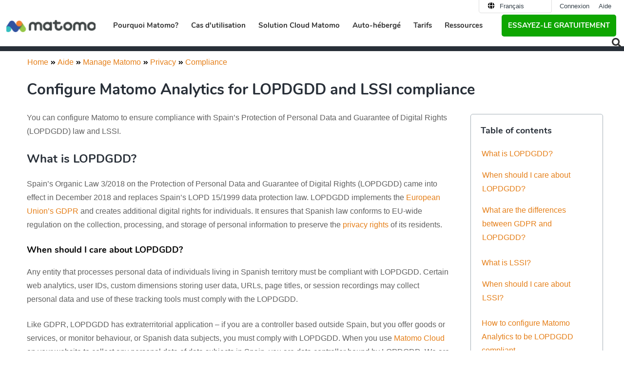

--- FILE ---
content_type: text/html; charset=UTF-8
request_url: https://fr.matomo.org/faq/new-to-piwik/is-matomo-analytics-lopdgdd-lssi-compliant/
body_size: 32161
content:
<!DOCTYPE html>
<html lang="fr-FR">
<head>
	<meta charset="UTF-8">
<script>
var gform;gform||(document.addEventListener("gform_main_scripts_loaded",function(){gform.scriptsLoaded=!0}),document.addEventListener("gform/theme/scripts_loaded",function(){gform.themeScriptsLoaded=!0}),window.addEventListener("DOMContentLoaded",function(){gform.domLoaded=!0}),gform={domLoaded:!1,scriptsLoaded:!1,themeScriptsLoaded:!1,isFormEditor:()=>"function"==typeof InitializeEditor,callIfLoaded:function(o){return!(!gform.domLoaded||!gform.scriptsLoaded||!gform.themeScriptsLoaded&&!gform.isFormEditor()||(gform.isFormEditor()&&console.warn("The use of gform.initializeOnLoaded() is deprecated in the form editor context and will be removed in Gravity Forms 3.1."),o(),0))},initializeOnLoaded:function(o){gform.callIfLoaded(o)||(document.addEventListener("gform_main_scripts_loaded",()=>{gform.scriptsLoaded=!0,gform.callIfLoaded(o)}),document.addEventListener("gform/theme/scripts_loaded",()=>{gform.themeScriptsLoaded=!0,gform.callIfLoaded(o)}),window.addEventListener("DOMContentLoaded",()=>{gform.domLoaded=!0,gform.callIfLoaded(o)}))},hooks:{action:{},filter:{}},addAction:function(o,r,e,t){gform.addHook("action",o,r,e,t)},addFilter:function(o,r,e,t){gform.addHook("filter",o,r,e,t)},doAction:function(o){gform.doHook("action",o,arguments)},applyFilters:function(o){return gform.doHook("filter",o,arguments)},removeAction:function(o,r){gform.removeHook("action",o,r)},removeFilter:function(o,r,e){gform.removeHook("filter",o,r,e)},addHook:function(o,r,e,t,n){null==gform.hooks[o][r]&&(gform.hooks[o][r]=[]);var d=gform.hooks[o][r];null==n&&(n=r+"_"+d.length),gform.hooks[o][r].push({tag:n,callable:e,priority:t=null==t?10:t})},doHook:function(r,o,e){var t;if(e=Array.prototype.slice.call(e,1),null!=gform.hooks[r][o]&&((o=gform.hooks[r][o]).sort(function(o,r){return o.priority-r.priority}),o.forEach(function(o){"function"!=typeof(t=o.callable)&&(t=window[t]),"action"==r?t.apply(null,e):e[0]=t.apply(null,e)})),"filter"==r)return e[0]},removeHook:function(o,r,t,n){var e;null!=gform.hooks[o][r]&&(e=(e=gform.hooks[o][r]).filter(function(o,r,e){return!!(null!=n&&n!=o.tag||null!=t&&t!=o.priority)}),gform.hooks[o][r]=e)}});
</script>

	<link rel="preload" as="font" href="https://matomo.org/wp-content/themes/website-child/assets/fonts/nunito-v9-latin-ext-700.woff2" crossorigin>
<link rel="preload" as="font" href="https://matomo.org/wp-content/themes/website-child/assets/fonts/nunito-v9-latin-ext-regular.woff2" crossorigin>
<link rel="preload" as="font" href="https://matomo.org/wp-content/plugins/elementor/assets/lib/font-awesome/webfonts/fa-solid-900.woff2" crossorigin>
<link rel="preload" as="font" href="https://matomo.org/wp-content/plugins/elementor/assets/lib/font-awesome/webfonts/fa-regular-400.woff2" crossorigin>
<link rel="preconnect" href="https://demo-web.matomo.org" crossorigin /><script type="text/javascript">
const originalSetItem = Storage.prototype.setItem;

Storage.prototype.setItem = function(key, value) {
  if (key === "elementor") {
    // Prevent setting the specific key elementor for privacy compliance
    return;
  }

  originalSetItem.call(this, key, value);
};
</script><meta name='robots' content='index, follow, max-image-preview:large, max-snippet:-1, max-video-preview:-1' />
<link rel="alternate" hreflang="en" href="https://matomo.org/faq/new-to-piwik/is-matomo-analytics-lopdgdd-lssi-compliant/" />
<link rel="alternate" hreflang="fr" href="https://fr.matomo.org/faq/new-to-piwik/is-matomo-analytics-lopdgdd-lssi-compliant/" />
<link rel="alternate" hreflang="x-default" href="https://matomo.org/faq/new-to-piwik/is-matomo-analytics-lopdgdd-lssi-compliant/" />
<meta name="viewport" content="width=device-width, initial-scale=1">
	<!-- This site is optimized with the Yoast SEO plugin v26.8 - https://yoast.com/product/yoast-seo-wordpress/ -->
	<title>Configure Matomo Analytics for LOPDGDD and LSSI compliance FAQ - New to Matomo - Matomo Analytics Platform</title>
<link data-rocket-prefetch href="https://matomo.org" rel="dns-prefetch">
<link data-rocket-prefetch href="https://privacy-proxy.usercentrics.eu" rel="dns-prefetch">
<link data-rocket-prefetch href="https://web.cmp.usercentrics.eu" rel="dns-prefetch">
<link data-rocket-prefetch href="https://m-img.org" rel="dns-prefetch"><link rel="preload" data-rocket-preload as="image" href="https://m-img.org/spai/w_187+q_lossless+ret_img+to_webp/fr.matomo.org/wp-content/uploads/2020/03/matomo-logo-winner-mobile3-366x50.png" fetchpriority="high">
	<link rel="canonical" href="https://matomo.org/faq/new-to-piwik/is-matomo-analytics-lopdgdd-lssi-compliant/" />
	<meta property="og:locale" content="fr_FR" />
	<meta property="og:type" content="article" />
	<meta property="og:title" content="Configure Matomo Analytics for LOPDGDD and LSSI compliance - New to Matomo - Matomo Analytics Platform" />
	<meta property="og:url" content="https://matomo.org/faq/new-to-piwik/is-matomo-analytics-lopdgdd-lssi-compliant/" />
	<meta property="og:site_name" content="Analytics Platform - Matomo" />
	<meta property="article:publisher" content="https://www.facebook.com/Matomo.org" />
	<meta property="article:modified_time" content="2025-06-24T04:56:16+00:00" />
	<meta property="og:image" content="https://fr.matomo.org/wp-content/uploads/2025/11/matomo-logo.jpg" />
	<meta property="og:image:width" content="1200" />
	<meta property="og:image:height" content="675" />
	<meta property="og:image:type" content="image/jpeg" />
	<meta name="twitter:card" content="summary_large_image" />
	<meta name="twitter:site" content="@matomo_org" />
	<meta name="twitter:label1" content="Durée de lecture estimée" />
	<meta name="twitter:data1" content="10 minutes" />
	<script type="application/ld+json" class="yoast-schema-graph">{"@context":"https://schema.org","@graph":[{"@type":"TechArticle","@id":"https://matomo.org/faq/new-to-piwik/is-matomo-analytics-lopdgdd-lssi-compliant/#article","isPartOf":{"@id":"https://matomo.org/faq/new-to-piwik/is-matomo-analytics-lopdgdd-lssi-compliant/"},"author":{"name":"gillian","@id":"https://matomo.org/#/schema/person/aa0510ab0ebb0a4314ee8aa1bf82080d"},"headline":"Configure Matomo Analytics for LOPDGDD and LSSI compliance","datePublished":"2024-06-11T23:16:44+00:00","dateModified":"2025-06-24T04:56:16+00:00","mainEntityOfPage":{"@id":"https://matomo.org/faq/new-to-piwik/is-matomo-analytics-lopdgdd-lssi-compliant/"},"wordCount":1920,"commentCount":0,"publisher":{"@id":"https://matomo.org/#organization"},"inLanguage":"fr-FR","potentialAction":[{"@type":"CommentAction","name":"Comment","target":["https://matomo.org/faq/new-to-piwik/is-matomo-analytics-lopdgdd-lssi-compliant/#respond"]}]},{"@type":"WebPage","@id":"https://matomo.org/faq/new-to-piwik/is-matomo-analytics-lopdgdd-lssi-compliant/","url":"https://matomo.org/faq/new-to-piwik/is-matomo-analytics-lopdgdd-lssi-compliant/","name":"Configure Matomo Analytics for LOPDGDD and LSSI compliance - New to Matomo - Matomo Analytics Platform","isPartOf":{"@id":"https://matomo.org/#website"},"datePublished":"2024-06-11T23:16:44+00:00","dateModified":"2025-06-24T04:56:16+00:00","breadcrumb":{"@id":"https://matomo.org/faq/new-to-piwik/is-matomo-analytics-lopdgdd-lssi-compliant/#breadcrumb"},"inLanguage":"fr-FR","potentialAction":[{"@type":"ReadAction","target":["https://matomo.org/faq/new-to-piwik/is-matomo-analytics-lopdgdd-lssi-compliant/"]}]},{"@type":"BreadcrumbList","@id":"https://matomo.org/faq/new-to-piwik/is-matomo-analytics-lopdgdd-lssi-compliant/#breadcrumb","itemListElement":[{"@type":"ListItem","position":1,"name":"Home","item":"https://fr.matomo.org/"},{"@type":"ListItem","position":2,"name":"FAQ","item":"https://matomo.org/blog/faq/"},{"@type":"ListItem","position":3,"name":"New to Matomo","item":"https://matomo.org/faq/new-to-piwik/"},{"@type":"ListItem","position":4,"name":"Configure Matomo Analytics for LOPDGDD and LSSI compliance"}]},{"@type":"WebSite","@id":"https://matomo.org/#website","url":"https://matomo.org/","name":"Analytics Platform - Matomo","description":"","publisher":{"@id":"https://matomo.org/#organization"},"potentialAction":[{"@type":"SearchAction","target":{"@type":"EntryPoint","urlTemplate":"https://matomo.org/?s={search_term_string}"},"query-input":{"@type":"PropertyValueSpecification","valueRequired":true,"valueName":"search_term_string"}}],"inLanguage":"fr-FR"},{"@type":"Organization","@id":"https://matomo.org/#organization","name":"Matomo","alternateName":"Matomo","url":"https://matomo.org/","logo":{"@type":"ImageObject","inLanguage":"fr-FR","@id":"https://matomo.org/#/schema/logo/image/","url":"https://matomo.org/wp-content/uploads/2025/11/matomo-logo-square.jpg","contentUrl":"https://matomo.org/wp-content/uploads/2025/11/matomo-logo-square.jpg","width":696,"height":696,"caption":"Matomo"},"image":{"@id":"https://matomo.org/#/schema/logo/image/"},"sameAs":["https://www.facebook.com/Matomo.org","https://x.com/matomo_org"]},{"@type":"Person","@id":"https://matomo.org/#/schema/person/aa0510ab0ebb0a4314ee8aa1bf82080d","name":"gillian","image":{"@type":"ImageObject","inLanguage":"fr-FR","@id":"https://matomo.org/#/schema/person/image/","url":"https://fr.matomo.org/wp-content/uploads/2022/04/Untitled-1.png","contentUrl":"https://fr.matomo.org/wp-content/uploads/2022/04/Untitled-1.png","caption":"gillian"}}]}</script>
	<!-- / Yoast SEO plugin. -->


<link rel='dns-prefetch' href='//matomo.org' />
<link rel="alternate" title="oEmbed (JSON)" type="application/json+oembed" href="https://fr.matomo.org/wp-json/oembed/1.0/embed?url=https%3A%2F%2Ffr.matomo.org%2Ffaq%2Fnew-to-piwik%2Fis-matomo-analytics-lopdgdd-lssi-compliant%2F" />
<link rel="alternate" title="oEmbed (XML)" type="text/xml+oembed" href="https://fr.matomo.org/wp-json/oembed/1.0/embed?url=https%3A%2F%2Ffr.matomo.org%2Ffaq%2Fnew-to-piwik%2Fis-matomo-analytics-lopdgdd-lssi-compliant%2F&#038;format=xml" />
<style id='wp-img-auto-sizes-contain-inline-css'>
img:is([sizes=auto i],[sizes^="auto," i]){contain-intrinsic-size:3000px 1500px}
/*# sourceURL=wp-img-auto-sizes-contain-inline-css */
</style>
<link rel='stylesheet' id='wp-block-library-css' href='https://fr.matomo.org/wp-includes/css/dist/block-library/style.min.css?ver=661bbe8fdb06a0661f7444a1ccb3a0fa' media="all" crossorigin="anonymous" />
<style id='classic-theme-styles-inline-css'>
/*! This file is auto-generated */
.wp-block-button__link{color:#fff;background-color:#32373c;border-radius:9999px;box-shadow:none;text-decoration:none;padding:calc(.667em + 2px) calc(1.333em + 2px);font-size:1.125em}.wp-block-file__button{background:#32373c;color:#fff;text-decoration:none}
/*# sourceURL=/wp-includes/css/classic-themes.min.css */
</style>
<link rel='stylesheet' id='wp-components-css' href='https://fr.matomo.org/wp-includes/css/dist/components/style.min.css?ver=661bbe8fdb06a0661f7444a1ccb3a0fa' media="all" crossorigin="anonymous" />
<link rel='stylesheet' id='wp-preferences-css' href='https://fr.matomo.org/wp-includes/css/dist/preferences/style.min.css?ver=661bbe8fdb06a0661f7444a1ccb3a0fa' media="all" crossorigin="anonymous" />
<link rel='stylesheet' id='wp-block-editor-css' href='https://fr.matomo.org/wp-includes/css/dist/block-editor/style.min.css?ver=661bbe8fdb06a0661f7444a1ccb3a0fa' media="all" crossorigin="anonymous" />
<link rel='stylesheet' id='popup-maker-block-library-style-css' href='https://fr.matomo.org/wp-content/plugins/popup-maker/dist/packages/block-library-style.css?ver=dbea705cfafe089d65f1' media="all" crossorigin="anonymous" />
<style id='global-styles-inline-css'>
:root{--wp--preset--aspect-ratio--square: 1;--wp--preset--aspect-ratio--4-3: 4/3;--wp--preset--aspect-ratio--3-4: 3/4;--wp--preset--aspect-ratio--3-2: 3/2;--wp--preset--aspect-ratio--2-3: 2/3;--wp--preset--aspect-ratio--16-9: 16/9;--wp--preset--aspect-ratio--9-16: 9/16;--wp--preset--color--black: #000000;--wp--preset--color--cyan-bluish-gray: #abb8c3;--wp--preset--color--white: #ffffff;--wp--preset--color--pale-pink: #f78da7;--wp--preset--color--vivid-red: #cf2e2e;--wp--preset--color--luminous-vivid-orange: #ff6900;--wp--preset--color--luminous-vivid-amber: #fcb900;--wp--preset--color--light-green-cyan: #7bdcb5;--wp--preset--color--vivid-green-cyan: #00d084;--wp--preset--color--pale-cyan-blue: #8ed1fc;--wp--preset--color--vivid-cyan-blue: #0693e3;--wp--preset--color--vivid-purple: #9b51e0;--wp--preset--color--contrast: var(--contrast);--wp--preset--color--contrast-2: var(--contrast-2);--wp--preset--color--contrast-3: var(--contrast-3);--wp--preset--color--base: var(--base);--wp--preset--color--base-2: var(--base-2);--wp--preset--color--base-3: var(--base-3);--wp--preset--color--accent: var(--accent);--wp--preset--gradient--vivid-cyan-blue-to-vivid-purple: linear-gradient(135deg,rgb(6,147,227) 0%,rgb(155,81,224) 100%);--wp--preset--gradient--light-green-cyan-to-vivid-green-cyan: linear-gradient(135deg,rgb(122,220,180) 0%,rgb(0,208,130) 100%);--wp--preset--gradient--luminous-vivid-amber-to-luminous-vivid-orange: linear-gradient(135deg,rgb(252,185,0) 0%,rgb(255,105,0) 100%);--wp--preset--gradient--luminous-vivid-orange-to-vivid-red: linear-gradient(135deg,rgb(255,105,0) 0%,rgb(207,46,46) 100%);--wp--preset--gradient--very-light-gray-to-cyan-bluish-gray: linear-gradient(135deg,rgb(238,238,238) 0%,rgb(169,184,195) 100%);--wp--preset--gradient--cool-to-warm-spectrum: linear-gradient(135deg,rgb(74,234,220) 0%,rgb(151,120,209) 20%,rgb(207,42,186) 40%,rgb(238,44,130) 60%,rgb(251,105,98) 80%,rgb(254,248,76) 100%);--wp--preset--gradient--blush-light-purple: linear-gradient(135deg,rgb(255,206,236) 0%,rgb(152,150,240) 100%);--wp--preset--gradient--blush-bordeaux: linear-gradient(135deg,rgb(254,205,165) 0%,rgb(254,45,45) 50%,rgb(107,0,62) 100%);--wp--preset--gradient--luminous-dusk: linear-gradient(135deg,rgb(255,203,112) 0%,rgb(199,81,192) 50%,rgb(65,88,208) 100%);--wp--preset--gradient--pale-ocean: linear-gradient(135deg,rgb(255,245,203) 0%,rgb(182,227,212) 50%,rgb(51,167,181) 100%);--wp--preset--gradient--electric-grass: linear-gradient(135deg,rgb(202,248,128) 0%,rgb(113,206,126) 100%);--wp--preset--gradient--midnight: linear-gradient(135deg,rgb(2,3,129) 0%,rgb(40,116,252) 100%);--wp--preset--font-size--small: 13px;--wp--preset--font-size--medium: 20px;--wp--preset--font-size--large: 36px;--wp--preset--font-size--x-large: 42px;--wp--preset--spacing--20: 0.44rem;--wp--preset--spacing--30: 0.67rem;--wp--preset--spacing--40: 1rem;--wp--preset--spacing--50: 1.5rem;--wp--preset--spacing--60: 2.25rem;--wp--preset--spacing--70: 3.38rem;--wp--preset--spacing--80: 5.06rem;--wp--preset--shadow--natural: 6px 6px 9px rgba(0, 0, 0, 0.2);--wp--preset--shadow--deep: 12px 12px 50px rgba(0, 0, 0, 0.4);--wp--preset--shadow--sharp: 6px 6px 0px rgba(0, 0, 0, 0.2);--wp--preset--shadow--outlined: 6px 6px 0px -3px rgb(255, 255, 255), 6px 6px rgb(0, 0, 0);--wp--preset--shadow--crisp: 6px 6px 0px rgb(0, 0, 0);}:where(.is-layout-flex){gap: 0.5em;}:where(.is-layout-grid){gap: 0.5em;}body .is-layout-flex{display: flex;}.is-layout-flex{flex-wrap: wrap;align-items: center;}.is-layout-flex > :is(*, div){margin: 0;}body .is-layout-grid{display: grid;}.is-layout-grid > :is(*, div){margin: 0;}:where(.wp-block-columns.is-layout-flex){gap: 2em;}:where(.wp-block-columns.is-layout-grid){gap: 2em;}:where(.wp-block-post-template.is-layout-flex){gap: 1.25em;}:where(.wp-block-post-template.is-layout-grid){gap: 1.25em;}.has-black-color{color: var(--wp--preset--color--black) !important;}.has-cyan-bluish-gray-color{color: var(--wp--preset--color--cyan-bluish-gray) !important;}.has-white-color{color: var(--wp--preset--color--white) !important;}.has-pale-pink-color{color: var(--wp--preset--color--pale-pink) !important;}.has-vivid-red-color{color: var(--wp--preset--color--vivid-red) !important;}.has-luminous-vivid-orange-color{color: var(--wp--preset--color--luminous-vivid-orange) !important;}.has-luminous-vivid-amber-color{color: var(--wp--preset--color--luminous-vivid-amber) !important;}.has-light-green-cyan-color{color: var(--wp--preset--color--light-green-cyan) !important;}.has-vivid-green-cyan-color{color: var(--wp--preset--color--vivid-green-cyan) !important;}.has-pale-cyan-blue-color{color: var(--wp--preset--color--pale-cyan-blue) !important;}.has-vivid-cyan-blue-color{color: var(--wp--preset--color--vivid-cyan-blue) !important;}.has-vivid-purple-color{color: var(--wp--preset--color--vivid-purple) !important;}.has-black-background-color{background-color: var(--wp--preset--color--black) !important;}.has-cyan-bluish-gray-background-color{background-color: var(--wp--preset--color--cyan-bluish-gray) !important;}.has-white-background-color{background-color: var(--wp--preset--color--white) !important;}.has-pale-pink-background-color{background-color: var(--wp--preset--color--pale-pink) !important;}.has-vivid-red-background-color{background-color: var(--wp--preset--color--vivid-red) !important;}.has-luminous-vivid-orange-background-color{background-color: var(--wp--preset--color--luminous-vivid-orange) !important;}.has-luminous-vivid-amber-background-color{background-color: var(--wp--preset--color--luminous-vivid-amber) !important;}.has-light-green-cyan-background-color{background-color: var(--wp--preset--color--light-green-cyan) !important;}.has-vivid-green-cyan-background-color{background-color: var(--wp--preset--color--vivid-green-cyan) !important;}.has-pale-cyan-blue-background-color{background-color: var(--wp--preset--color--pale-cyan-blue) !important;}.has-vivid-cyan-blue-background-color{background-color: var(--wp--preset--color--vivid-cyan-blue) !important;}.has-vivid-purple-background-color{background-color: var(--wp--preset--color--vivid-purple) !important;}.has-black-border-color{border-color: var(--wp--preset--color--black) !important;}.has-cyan-bluish-gray-border-color{border-color: var(--wp--preset--color--cyan-bluish-gray) !important;}.has-white-border-color{border-color: var(--wp--preset--color--white) !important;}.has-pale-pink-border-color{border-color: var(--wp--preset--color--pale-pink) !important;}.has-vivid-red-border-color{border-color: var(--wp--preset--color--vivid-red) !important;}.has-luminous-vivid-orange-border-color{border-color: var(--wp--preset--color--luminous-vivid-orange) !important;}.has-luminous-vivid-amber-border-color{border-color: var(--wp--preset--color--luminous-vivid-amber) !important;}.has-light-green-cyan-border-color{border-color: var(--wp--preset--color--light-green-cyan) !important;}.has-vivid-green-cyan-border-color{border-color: var(--wp--preset--color--vivid-green-cyan) !important;}.has-pale-cyan-blue-border-color{border-color: var(--wp--preset--color--pale-cyan-blue) !important;}.has-vivid-cyan-blue-border-color{border-color: var(--wp--preset--color--vivid-cyan-blue) !important;}.has-vivid-purple-border-color{border-color: var(--wp--preset--color--vivid-purple) !important;}.has-vivid-cyan-blue-to-vivid-purple-gradient-background{background: var(--wp--preset--gradient--vivid-cyan-blue-to-vivid-purple) !important;}.has-light-green-cyan-to-vivid-green-cyan-gradient-background{background: var(--wp--preset--gradient--light-green-cyan-to-vivid-green-cyan) !important;}.has-luminous-vivid-amber-to-luminous-vivid-orange-gradient-background{background: var(--wp--preset--gradient--luminous-vivid-amber-to-luminous-vivid-orange) !important;}.has-luminous-vivid-orange-to-vivid-red-gradient-background{background: var(--wp--preset--gradient--luminous-vivid-orange-to-vivid-red) !important;}.has-very-light-gray-to-cyan-bluish-gray-gradient-background{background: var(--wp--preset--gradient--very-light-gray-to-cyan-bluish-gray) !important;}.has-cool-to-warm-spectrum-gradient-background{background: var(--wp--preset--gradient--cool-to-warm-spectrum) !important;}.has-blush-light-purple-gradient-background{background: var(--wp--preset--gradient--blush-light-purple) !important;}.has-blush-bordeaux-gradient-background{background: var(--wp--preset--gradient--blush-bordeaux) !important;}.has-luminous-dusk-gradient-background{background: var(--wp--preset--gradient--luminous-dusk) !important;}.has-pale-ocean-gradient-background{background: var(--wp--preset--gradient--pale-ocean) !important;}.has-electric-grass-gradient-background{background: var(--wp--preset--gradient--electric-grass) !important;}.has-midnight-gradient-background{background: var(--wp--preset--gradient--midnight) !important;}.has-small-font-size{font-size: var(--wp--preset--font-size--small) !important;}.has-medium-font-size{font-size: var(--wp--preset--font-size--medium) !important;}.has-large-font-size{font-size: var(--wp--preset--font-size--large) !important;}.has-x-large-font-size{font-size: var(--wp--preset--font-size--x-large) !important;}
:where(.wp-block-post-template.is-layout-flex){gap: 1.25em;}:where(.wp-block-post-template.is-layout-grid){gap: 1.25em;}
:where(.wp-block-term-template.is-layout-flex){gap: 1.25em;}:where(.wp-block-term-template.is-layout-grid){gap: 1.25em;}
:where(.wp-block-columns.is-layout-flex){gap: 2em;}:where(.wp-block-columns.is-layout-grid){gap: 2em;}
:root :where(.wp-block-pullquote){font-size: 1.5em;line-height: 1.6;}
/*# sourceURL=global-styles-inline-css */
</style>
<link rel='stylesheet' id='piwik_elementor_css-css' href='https://fr.matomo.org/wp-content/themes/website-child/assets/css/global.css?ver=661bbe8fdb06a0661f7444a1ccb3a0fa' media="all" crossorigin="anonymous" />
<link rel='stylesheet' id='piwik_help_css-css' href='https://fr.matomo.org/wp-content/themes/website-child/assets/css/help.css?ver=661bbe8fdb06a0661f7444a1ccb3a0fa' media="all" crossorigin="anonymous" />
<link rel='stylesheet' id='piwik_bootstrap_css-css' href='https://fr.matomo.org/wp-content/themes/website-child/assets/css/bootstrap.min.css?ver=661bbe8fdb06a0661f7444a1ccb3a0fa' media="all" crossorigin="anonymous" />
<link rel='stylesheet' id='wpml-legacy-horizontal-list-0-css' href='https://fr.matomo.org/wp-content/plugins/sitepress-multilingual-cms/templates/language-switchers/legacy-list-horizontal/style.min.css?ver=1' media="all" crossorigin="anonymous" />
<link rel='stylesheet' id='megamenu-css' href='https://fr.matomo.org/wp-content/uploads/maxmegamenu/style_fr.css?ver=21758f' media="all" crossorigin="anonymous" />
<link rel='stylesheet' id='generate-style-grid-css' href='https://fr.matomo.org/wp-content/themes/generatepress/assets/css/unsemantic-grid.min.css?ver=3.6.1' media="all" crossorigin="anonymous" />
<link rel='stylesheet' id='generate-style-css' href='https://fr.matomo.org/wp-content/themes/generatepress/assets/css/style.min.css?ver=3.6.1' media="all" crossorigin="anonymous" />
<style id='generate-style-inline-css'>
body{background-color:#ffffff;color:#47525f;}a{color:#e57f19;}a:visited{color:#e57f19;}a:hover, a:focus, a:active{color:#e57f19;}body .grid-container{max-width:1000px;}.wp-block-group__inner-container{max-width:1000px;margin-left:auto;margin-right:auto;}.generate-back-to-top{font-size:20px;border-radius:3px;position:fixed;bottom:30px;right:30px;line-height:40px;width:40px;text-align:center;z-index:10;transition:opacity 300ms ease-in-out;opacity:0.1;transform:translateY(1000px);}.generate-back-to-top__show{opacity:1;transform:translateY(0);}:root{--contrast:#222222;--contrast-2:#575760;--contrast-3:#b2b2be;--base:#f0f0f0;--base-2:#f7f8f9;--base-3:#ffffff;--accent:#1e73be;}:root .has-contrast-color{color:var(--contrast);}:root .has-contrast-background-color{background-color:var(--contrast);}:root .has-contrast-2-color{color:var(--contrast-2);}:root .has-contrast-2-background-color{background-color:var(--contrast-2);}:root .has-contrast-3-color{color:var(--contrast-3);}:root .has-contrast-3-background-color{background-color:var(--contrast-3);}:root .has-base-color{color:var(--base);}:root .has-base-background-color{background-color:var(--base);}:root .has-base-2-color{color:var(--base-2);}:root .has-base-2-background-color{background-color:var(--base-2);}:root .has-base-3-color{color:var(--base-3);}:root .has-base-3-background-color{background-color:var(--base-3);}:root .has-accent-color{color:var(--accent);}:root .has-accent-background-color{background-color:var(--accent);}body, button, input, select, textarea{font-family:Arial, Helvetica, sans-serif;font-size:16px;}body{line-height:1.8;}.entry-content > [class*="wp-block-"]:not(:last-child):not(.wp-block-heading){margin-bottom:1.5em;}.top-bar{font-family:"Droid Serif", serif;font-weight:500;font-size:16px;}.main-title{font-size:30px;}.site-description{font-size:16px;}.main-navigation a, .menu-toggle{font-weight:600;text-transform:uppercase;font-size:14px;}.main-navigation .main-nav ul ul li a{font-size:13px;}.widget-title{font-family:"Nunito", sans-serif;font-weight:700;text-transform:uppercase;font-size:14px;margin-bottom:24px;}.sidebar .widget, .footer-widgets .widget{font-size:14px;}button:not(.menu-toggle),html input[type="button"],input[type="reset"],input[type="submit"],.button,.wp-block-button .wp-block-button__link{font-family:"Nunito", sans-serif;font-weight:600;font-size:18px;}h1{font-family:"Nunito", sans-serif;font-weight:700;text-transform:uppercase;font-size:32px;}h2{font-family:"Nunito", sans-serif;font-weight:700;font-size:24px;line-height:1.5em;}h3{font-family:"Nunito", sans-serif;font-weight:700;font-size:18px;line-height:1.5em;}h4{font-family:"Nunito", sans-serif;font-weight:700;font-size:17px;line-height:1.4em;}h5{font-family:"Nunito", sans-serif;font-weight:400;font-size:17px;line-height:1.4em;}h6{font-family:"Nunito", sans-serif;font-weight:700;font-size:14px;line-height:1.4em;}.site-info{font-size:11px;}@media (max-width:768px){.main-title{font-size:30px;}h1{font-size:22px;}h2{font-size:20px;}}.top-bar{background-color:#555e63;color:#ffffff;}.top-bar a{color:#ffffff;}.top-bar a:hover{color:#ffffff;}.site-header{background-color:#282f38;color:#282f38;}.site-header a{color:#ffffff;}.site-header a:hover{color:#e57f19;}.main-title a,.main-title a:hover{color:#ffffff;}.site-description{color:#999999;}.mobile-menu-control-wrapper .menu-toggle,.mobile-menu-control-wrapper .menu-toggle:hover,.mobile-menu-control-wrapper .menu-toggle:focus,.has-inline-mobile-toggle #site-navigation.toggled{background-color:rgba(0, 0, 0, 0.02);}.main-navigation,.main-navigation ul ul{background-color:#282f38;}.main-navigation .main-nav ul li a, .main-navigation .menu-toggle, .main-navigation .menu-bar-items{color:#ffffff;}.main-navigation .main-nav ul li:not([class*="current-menu-"]):hover > a, .main-navigation .main-nav ul li:not([class*="current-menu-"]):focus > a, .main-navigation .main-nav ul li.sfHover:not([class*="current-menu-"]) > a, .main-navigation .menu-bar-item:hover > a, .main-navigation .menu-bar-item.sfHover > a{color:#e05e59;background-color:#282f38;}button.menu-toggle:hover,button.menu-toggle:focus,.main-navigation .mobile-bar-items a,.main-navigation .mobile-bar-items a:hover,.main-navigation .mobile-bar-items a:focus{color:#ffffff;}.main-navigation .main-nav ul li[class*="current-menu-"] > a{color:#ffffff;background-color:#282f38;}.navigation-search input[type="search"],.navigation-search input[type="search"]:active, .navigation-search input[type="search"]:focus, .main-navigation .main-nav ul li.search-item.active > a, .main-navigation .menu-bar-items .search-item.active > a{color:#e05e59;background-color:#282f38;}.main-navigation ul ul{background-color:#d35c58;}.main-navigation .main-nav ul ul li a{color:#ffffff;}.main-navigation .main-nav ul ul li:not([class*="current-menu-"]):hover > a,.main-navigation .main-nav ul ul li:not([class*="current-menu-"]):focus > a, .main-navigation .main-nav ul ul li.sfHover:not([class*="current-menu-"]) > a{color:#ffffff;background-color:#e05e59;}.main-navigation .main-nav ul ul li[class*="current-menu-"] > a{color:#ffffff;background-color:#d35c58;}.separate-containers .inside-article, .separate-containers .comments-area, .separate-containers .page-header, .one-container .container, .separate-containers .paging-navigation, .inside-page-header{color:#606060;background-color:#ffffff;}.inside-article a,.paging-navigation a,.comments-area a,.page-header a{color:#e57f19;}.inside-article a:hover,.paging-navigation a:hover,.comments-area a:hover,.page-header a:hover{color:#e57f19;}.entry-header h1,.page-header h1{color:#282f38;}.entry-title a{color:#47525f;}.entry-title a:hover{color:#677687;}.entry-meta{color:#888888;}.entry-meta a{color:#888888;}.entry-meta a:hover{color:#999999;}h1{color:#ffffff;}h2{color:#282f38;}h3{color:#000000;}h4{color:#47525f;}h5{color:#47525f;}.sidebar .widget{color:#606060;background-color:#f9f9f9;}.sidebar .widget a{color:#d35c58;}.sidebar .widget a:hover{color:#e05e59;}.sidebar .widget .widget-title{color:#47525f;}.footer-widgets{background-color:#ffffff;}.footer-widgets a{color:#606060;}.footer-widgets a:hover{color:#e57f19;}.footer-widgets .widget-title{color:#282f38;}.site-info{color:#282f38;background-color:#ffffff;}.site-info a{color:#282f38;}.site-info a:hover{color:#e57f19;}.footer-bar .widget_nav_menu .current-menu-item a{color:#e57f19;}input[type="text"],input[type="email"],input[type="url"],input[type="password"],input[type="search"],input[type="tel"],input[type="number"],textarea,select{color:#666666;background-color:#fafafa;border-color:#cccccc;}input[type="text"]:focus,input[type="email"]:focus,input[type="url"]:focus,input[type="password"]:focus,input[type="search"]:focus,input[type="tel"]:focus,input[type="number"]:focus,textarea:focus,select:focus{color:#666666;background-color:#ffffff;border-color:#bfbfbf;}button,html input[type="button"],input[type="reset"],input[type="submit"],a.button,a.wp-block-button__link:not(.has-background){color:#ffffff;background-color:#e57f19;}button:hover,html input[type="button"]:hover,input[type="reset"]:hover,input[type="submit"]:hover,a.button:hover,button:focus,html input[type="button"]:focus,input[type="reset"]:focus,input[type="submit"]:focus,a.button:focus,a.wp-block-button__link:not(.has-background):active,a.wp-block-button__link:not(.has-background):focus,a.wp-block-button__link:not(.has-background):hover{color:#ffffff;background-color:#282f38;}a.generate-back-to-top{background-color:#ffffff;color:#282f38;}a.generate-back-to-top:hover,a.generate-back-to-top:focus{background-color:#e57f19;color:#ffffff;}:root{--gp-search-modal-bg-color:var(--base-3);--gp-search-modal-text-color:var(--contrast);--gp-search-modal-overlay-bg-color:rgba(0,0,0,0.2);}@media (max-width:768px){.main-navigation .menu-bar-item:hover > a, .main-navigation .menu-bar-item.sfHover > a{background:none;color:#ffffff;}}.inside-top-bar{padding:10px;}.inside-header{padding:30px 20px 30px 20px;}.separate-containers .inside-article, .separate-containers .comments-area, .separate-containers .page-header, .separate-containers .paging-navigation, .one-container .site-content, .inside-page-header{padding:0px 40px 60px 40px;}.site-main .wp-block-group__inner-container{padding:0px 40px 60px 40px;}.entry-content .alignwide, body:not(.no-sidebar) .entry-content .alignfull{margin-left:-40px;width:calc(100% + 80px);max-width:calc(100% + 80px);}.main-navigation .main-nav ul li a,.menu-toggle,.main-navigation .mobile-bar-items a{line-height:45px;}.main-navigation .main-nav ul ul li a{padding:20px;}.navigation-search input[type="search"]{height:45px;}.rtl .menu-item-has-children .dropdown-menu-toggle{padding-left:20px;}.menu-item-has-children ul .dropdown-menu-toggle{padding-top:20px;padding-bottom:20px;margin-top:-20px;}.rtl .main-navigation .main-nav ul li.menu-item-has-children > a{padding-right:20px;}.widget-area .widget{padding:25px;}.footer-widgets{padding:60px 50px 10px 50px;}.site-info{padding:40px 40px 40px 41px;}@media (max-width:768px){.separate-containers .inside-article, .separate-containers .comments-area, .separate-containers .page-header, .separate-containers .paging-navigation, .one-container .site-content, .inside-page-header{padding:20px 20px 60px 20px;}.site-main .wp-block-group__inner-container{padding:20px 20px 60px 20px;}.site-info{padding-right:10px;padding-left:10px;}.entry-content .alignwide, body:not(.no-sidebar) .entry-content .alignfull{margin-left:-20px;width:calc(100% + 40px);max-width:calc(100% + 40px);}}@media (max-width:768px){.main-navigation .menu-toggle,.main-navigation .mobile-bar-items,.sidebar-nav-mobile:not(#sticky-placeholder){display:block;}.main-navigation ul,.gen-sidebar-nav{display:none;}[class*="nav-float-"] .site-header .inside-header > *{float:none;clear:both;}}
@media (max-width:768px){.main-navigation:not(.slideout-navigation) a, .main-navigation .menu-toggle, .main-navigation .menu-bar-items{font-size:14px;}.main-navigation:not(.slideout-navigation) .main-nav ul ul li a{font-size:13px;}}
@media (max-width:768px){.main-navigation .menu-toggle,.main-navigation .mobile-bar-items a,.main-navigation .menu-bar-item > a{padding-left:20px;padding-right:20px;}.main-navigation .main-nav ul li a,.main-navigation .menu-toggle,.main-navigation .mobile-bar-items a,.main-navigation .menu-bar-item > a{line-height:56px;}.main-navigation .site-logo.navigation-logo img, .mobile-header-navigation .site-logo.mobile-header-logo img, .navigation-search input[type="search"]{height:56px;}}
/*# sourceURL=generate-style-inline-css */
</style>
<link rel='stylesheet' id='generate-mobile-style-css' href='https://fr.matomo.org/wp-content/themes/generatepress/assets/css/mobile.min.css?ver=3.6.1' media="all" crossorigin="anonymous" />
<link rel='stylesheet' id='generate-child-css' href='https://fr.matomo.org/wp-content/themes/website-child/style.css?ver=1762111268' media="all" crossorigin="anonymous" />
<link rel='stylesheet' id='elementor-frontend-css' href='https://fr.matomo.org/wp-content/plugins/elementor/assets/css/frontend.min.css?ver=3.34.2' media="all" crossorigin="anonymous" />
<style id='elementor-frontend-inline-css'>
.elementor-kit-39630{--e-global-color-primary:#571AF2;--e-global-color-secondary:#333333;--e-global-color-text:#333333;--e-global-color-accent:#0EA600;--e-global-color-4c43b6a1:#6EC1E4;--e-global-color-6730b283:#54595F;--e-global-color-68db87b5:#7A7A7A;--e-global-color-2e4008d4:#61CE70;--e-global-color-3d847da4:#4054B2;--e-global-color-260a0d76:#23A455;--e-global-color-33f42e58:#000;--e-global-color-d21cd4e:#FFF;--e-global-color-0970cad:#F38334;--e-global-color-e2c2c8a:#3F4445;--e-global-color-7b67e5a:#3152A0;--e-global-color-0a241db:#EDF5FF;--e-global-typography-primary-font-family:"Nunito";--e-global-typography-primary-font-weight:700;--e-global-typography-secondary-font-family:"Nunito";--e-global-typography-secondary-font-weight:400;--e-global-typography-text-font-family:"Arial";--e-global-typography-text-font-weight:400;--e-global-typography-accent-font-family:"Nunito";--e-global-typography-accent-font-weight:400;}.elementor-kit-39630 e-page-transition{background-color:#FFBC7D;}.elementor-section.elementor-section-boxed > .elementor-container{max-width:1140px;}.e-con{--container-max-width:1140px;}.elementor-widget:not(:last-child){margin-block-end:0px;}.elementor-element{--widgets-spacing:0px 0px;--widgets-spacing-row:0px;--widgets-spacing-column:0px;}{}h1.entry-title{display:var(--page-title-display);}@media(max-width:1024px){.elementor-section.elementor-section-boxed > .elementor-container{max-width:1024px;}.e-con{--container-max-width:1024px;}}@media(max-width:767px){.elementor-section.elementor-section-boxed > .elementor-container{max-width:767px;}.e-con{--container-max-width:767px;}}
/*# sourceURL=elementor-frontend-inline-css */
</style>
<link rel='stylesheet' id='highlight-css' href='https://fr.matomo.org/wp-content/plugins/markdown/highlight/tomorrow-night.css?ver=1.0.0' media="all" crossorigin="anonymous" />
<link rel='stylesheet' id='tablepress-default-css' href='https://fr.matomo.org/wp-content/tablepress-combined.min.css?ver=217' media="all" crossorigin="anonymous" />
<link rel='stylesheet' id='matomo_sprite-css' href='https://fr.matomo.org/wp-content/themes/website-child/assets/img/sprites/sprite.css?ver=4e6facf06b484b7a4e30141789370ade' media="all" crossorigin="anonymous" />
<link rel='stylesheet' id='elementor-icons-shared-0-css' href='https://fr.matomo.org/wp-content/plugins/elementor/assets/lib/font-awesome/css/fontawesome.min.css?ver=5.15.3' media="all" crossorigin="anonymous" />
<link rel='stylesheet' id='elementor-icons-fa-regular-css' href='https://fr.matomo.org/wp-content/plugins/elementor/assets/lib/font-awesome/css/regular.min.css?ver=5.15.3' media="all" crossorigin="anonymous" />
<link rel='stylesheet' id='elementor-icons-fa-solid-css' href='https://fr.matomo.org/wp-content/plugins/elementor/assets/lib/font-awesome/css/solid.min.css?ver=5.15.3' media="all" crossorigin="anonymous" />
<script src="https://fr.matomo.org/wp-includes/js/jquery/jquery.min.js?ver=3.7.1" id="jquery-core-js"></script>
<script src="https://fr.matomo.org/wp-includes/js/jquery/jquery-migrate.min.js?ver=3.4.1" id="jquery-migrate-js"></script>
<script id="piwik_help_faq_js-js-extra">
var ajax_faq_object = {"ajax_url":"https://fr.matomo.org/wp-admin/admin-ajax.php","id":"76110","nonce":"546bb1c11f"};
//# sourceURL=piwik_help_faq_js-js-extra
</script>
<script src="https://fr.matomo.org/wp-content/themes/website-child/assets/js/faq.js?ver=661bbe8fdb06a0661f7444a1ccb3a0fa" id="piwik_help_faq_js-js"></script>
<script src="https://fr.matomo.org/wp-content/themes/website-child/assets/js/faq_filter.js?ver=661bbe8fdb06a0661f7444a1ccb3a0fa" id="piwik_help_faq_filter_js-js"></script>
<script src="https://fr.matomo.org/wp-content/plugins/markdown/highlight/highlight.pack.js?ver=1.0.0" id="highlight-js"></script>
<script src="https://fr.matomo.org/wp-content/themes/website-child/assets/js/video.js?ver=4" id="ourvideos-js"></script>
<link rel="https://api.w.org/" href="https://fr.matomo.org/wp-json/" /><meta name="generator" content="WPML ver:4.8.6 stt:1,4;" />
<script type="text/javascript">/* <![CDATA[ */
  function external_links_in_new_windows_loop() {
    if (!document.links) {
      document.links = document.getElementsByTagName('a');
    }
    var change_link = false;
    var force = '';
    var ignore = '';

    for (var t=0; t<document.links.length; t++) {
      var all_links = document.links[t];
      change_link = false;
      
      if(document.links[t].hasAttribute('onClick') == false) {
        // forced if the address starts with http (or also https), but does not link to the current domain
        if(all_links.href.search(/^http/) != -1 && all_links.href.search('matomo.org') == -1 && all_links.href.search(/^#/) == -1) {
          // console.log('Changed ' + all_links.href);
          change_link = true;
        }
          
        if(force != '' && all_links.href.search(force) != -1) {
          // forced
          // console.log('force ' + all_links.href);
          change_link = true;
        }
        
        if(ignore != '' && all_links.href.search(ignore) != -1) {
          // console.log('ignore ' + all_links.href);
          // ignored
          change_link = false;
        }

        if(change_link == true) {
          // console.log('Changed ' + all_links.href);
          document.links[t].setAttribute('onClick', 'javascript:window.open(\'' + all_links.href.replace(/'/g, '') + '\', \'_blank\', \'noopener\'); return false;');
          document.links[t].removeAttribute('target');
        }
      }
    }
  }
  
  // Load
  function external_links_in_new_windows_load(func)
  {  
    var oldonload = window.onload;
    if (typeof window.onload != 'function'){
      window.onload = func;
    } else {
      window.onload = function(){
        oldonload();
        func();
      }
    }
  }

  external_links_in_new_windows_load(external_links_in_new_windows_loop);
  /* ]]> */</script>

<meta name="facebook-domain-verification" content="5uq41ekbmfppd52cqid4dr76p8x2ct" />
    <link rel="preconnect" href="//privacy-proxy.usercentrics.eu">
    <link rel="preload" href="//privacy-proxy.usercentrics.eu/latest/uc-block.bundle.js" as="script">
    <script id="usercentrics-cmp" src="https://web.cmp.usercentrics.eu/ui/loader.js" data-ruleset-id="6aAQmNLzvgWkfQ" async></script>
    <script type="application/javascript" src="https://privacy-proxy.usercentrics.eu/latest/uc-block.bundle.js"></script>

    <meta name="generator" content="Elementor 3.34.2; features: additional_custom_breakpoints; settings: css_print_method-internal, google_font-disabled, font_display-auto">
			<style>
				.e-con.e-parent:nth-of-type(n+4):not(.e-lazyloaded):not(.e-no-lazyload),
				.e-con.e-parent:nth-of-type(n+4):not(.e-lazyloaded):not(.e-no-lazyload) * {
					background-image: none !important;
				}
				@media screen and (max-height: 1024px) {
					.e-con.e-parent:nth-of-type(n+3):not(.e-lazyloaded):not(.e-no-lazyload),
					.e-con.e-parent:nth-of-type(n+3):not(.e-lazyloaded):not(.e-no-lazyload) * {
						background-image: none !important;
					}
				}
				@media screen and (max-height: 640px) {
					.e-con.e-parent:nth-of-type(n+2):not(.e-lazyloaded):not(.e-no-lazyload),
					.e-con.e-parent:nth-of-type(n+2):not(.e-lazyloaded):not(.e-no-lazyload) * {
						background-image: none !important;
					}
				}
			</style>
			<link rel="icon" href="https://m-img.org/spai/q_lossless+ret_img+to_webp/fr.matomo.org/wp-content/uploads/2018/11/cropped-DefaultIcon-32x32.png" data-spai-egr="1" sizes="32x32" />
<link rel="icon" href="https://m-img.org/spai/q_lossless+ret_img+to_webp/fr.matomo.org/wp-content/uploads/2018/11/cropped-DefaultIcon-192x192.png" data-spai-egr="1" sizes="192x192" />
<link rel="apple-touch-icon" href="https://m-img.org/spai/q_lossless+ret_img+to_webp/fr.matomo.org/wp-content/uploads/2018/11/cropped-DefaultIcon-180x180.png" data-spai-egr="1" />
<meta name="msapplication-TileImage" content="https://fr.matomo.org/wp-content/uploads/2018/11/cropped-DefaultIcon-270x270.png" />
		<style id="wp-custom-css">
			.inside-article a.elementor-button {
    color: #FFFFFF;
}
.inside-article a.elementor-button:hover {
    color: #e57f19;
}
.gform_wrapper.gravity-theme .gform_save_link.button.gform-theme-button--secondary{
	  align-self: flex-end;
		padding: 10px 20px;
    font-size: 18px;
    font-weight: 600;
    color: #606060;
    border-style: solid;
    border-width: 1px 1px 1px 1px;
		border-color: #606060;
}

.gform_wrapper.gravity-theme .gform_save_link.button.gform-theme-button--secondary:hover{
		background-color: #ebebeb !important;
		border-color: #9d9d9d;
}


@media only screen and (max-width: 641px) {
    .gform_wrapper.gravity-theme .gform_save_link.button.gform-theme-button--secondary {
        line-height: 2;
        min-height: 32px;
    }
}

.gform_wrapper.gravity-theme .gfield_description{
	padding-top: 0px;
}

.gform_required_legend{
	display: none;
}

.gform_wrapper .gform_footer input[name="gform_send_resume_link_button"] {
    padding: 10px 20px;
    font-size: 18px;
}

.site-footer[data-wpr-lazyrender] { content-visibility: visible !important; }
		</style>
		<style type="text/css">/** Mega Menu CSS: fs **/</style>
<link href="https://m-img.org" rel="preconnect" crossorigin></head>

<body class="wp-singular faq-template-default single single-faq postid-76110 wp-embed-responsive wp-theme-generatepress wp-child-theme-website-child post-image-above-header post-image-aligned-left mega-menu-primary is-matomo-analytics-lopdgdd-lssi-compliant no-sidebar nav-above-header one-container fluid-header active-footer-widgets-4 nav-aligned-center header-aligned-left dropdown-hover elementor-default elementor-kit-39630" itemtype="https://schema.org/Blog" itemscope>
	<a class="screen-reader-text skip-link" href="#content" title="Aller au contenu">Aller au contenu</a>		<nav class="main-navigation sub-menu-right" id="site-navigation" aria-label="Primary"  itemtype="https://schema.org/SiteNavigationElement" itemscope>
			<div class="inside-navigation">
								<button class="menu-toggle" aria-controls="primary-menu" aria-expanded="false">
					<span class="gp-icon icon-menu-bars"><svg viewBox="0 0 512 512" aria-hidden="true" xmlns="http://www.w3.org/2000/svg" width="1em" height="1em"><path d="M0 96c0-13.255 10.745-24 24-24h464c13.255 0 24 10.745 24 24s-10.745 24-24 24H24c-13.255 0-24-10.745-24-24zm0 160c0-13.255 10.745-24 24-24h464c13.255 0 24 10.745 24 24s-10.745 24-24 24H24c-13.255 0-24-10.745-24-24zm0 160c0-13.255 10.745-24 24-24h464c13.255 0 24 10.745 24 24s-10.745 24-24 24H24c-13.255 0-24-10.745-24-24z" /></svg><svg viewBox="0 0 512 512" aria-hidden="true" xmlns="http://www.w3.org/2000/svg" width="1em" height="1em"><path d="M71.029 71.029c9.373-9.372 24.569-9.372 33.942 0L256 222.059l151.029-151.03c9.373-9.372 24.569-9.372 33.942 0 9.372 9.373 9.372 24.569 0 33.942L289.941 256l151.03 151.029c9.372 9.373 9.372 24.569 0 33.942-9.373 9.372-24.569 9.372-33.942 0L256 289.941l-151.029 151.03c-9.373 9.372-24.569 9.372-33.942 0-9.372-9.373-9.372-24.569 0-33.942L222.059 256 71.029 104.971c-9.372-9.373-9.372-24.569 0-33.942z" /></svg></span><span class="mobile-menu">Menu</span>				</button>
				<div id="mega-menu-wrap-primary" class="mega-menu-wrap"><div class="mega-menu-toggle"><div class="mega-toggle-blocks-left"><div class='mega-toggle-block mega-logo-block mega-toggle-block-1' id='mega-toggle-block-1'><a class="mega-menu-logo" href="https://matomo.org" target="_self"><img class="mega-menu-logo" src="[data-uri]" data-spai="1" alt="Matomo" /><noscript data-spai="1"><img class="mega-menu-logo" src="https://m-img.org/spai/q_lossless+ret_img+to_webp/fr.matomo.org/wp-content/uploads/2020/03/matomo-logo-winner-mobile3.png" data-spai-egr="1" alt="Matomo" /></noscript></a></div></div><div class="mega-toggle-blocks-center"></div><div class="mega-toggle-blocks-right"><div class='mega-toggle-block mega-menu-toggle-block mega-toggle-block-2' id='mega-toggle-block-2' tabindex='0'><button class='mega-toggle-standard mega-toggle-label' aria-expanded='false'><span class='mega-toggle-label-closed'>MENU</span><span class='mega-toggle-label-open'>MENU</span></button></div></div></div><ul id="mega-menu-primary" class="mega-menu max-mega-menu mega-menu-horizontal mega-no-js" data-event="hover_intent" data-effect="fade_up" data-effect-speed="200" data-effect-mobile="disabled" data-effect-speed-mobile="0" data-mobile-force-width="body" data-second-click="go" data-document-click="collapse" data-vertical-behaviour="standard" data-breakpoint="1023" data-unbind="true" data-mobile-state="collapse_all" data-mobile-direction="vertical" data-hover-intent-timeout="300" data-hover-intent-interval="100" data-sticky-enabled="true" data-sticky-desktop="true" data-sticky-mobile="true" data-sticky-offset="0" data-sticky-expand="false" data-sticky-expand-mobile="false" data-sticky-transition="false" data-overlay-desktop="false" data-overlay-mobile="false"><li class="mega-menu-item mega-menu-item-type-custom mega-menu-item-object-custom mega-align-bottom-left mega-menu-flyout mega-item-align-float-left mega-hide-on-mobile mega-menu-item-48081" id="mega-menu-item-48081"><a class='mega-menu-link mega-menu-logo' href='/'><img class='mega-menu-logo' width='183' height='25' src='[data-uri]' data-spai='1' srcset=" " /><noscript data-spai="1"><img class='mega-menu-logo' width='183' height='25' src='https://m-img.org/spai/q_lossless+ret_img+to_webp/fr.matomo.org/wp-content/uploads/2020/03/matomo-logo-winner-mobile3-183x25.png' data-spai-egr='1'  srcset="https://m-img.org/spai/q_lossless+ret_img+to_webp/fr.matomo.org/wp-content/uploads/2020/03/matomo-logo-winner-mobile3-366x50.png 2x" /></noscript></a></li><li class="mega-menu-item mega-menu-item-type-post_type mega-menu-item-object-page mega-menu-item-has-children mega-align-bottom-left mega-menu-flyout mega-hide-arrow mega-disable-link mega-menu-item-48082" id="mega-menu-item-48082"><a class="mega-menu-link" tabindex="0" aria-expanded="false" role="button">Pourquoi Matomo?<span class="mega-indicator" aria-hidden="true"></span></a>
<ul class="mega-sub-menu">
<li class="mega-menu-item mega-menu-item-type-custom mega-menu-item-object-custom mega-menu-item-54926" id="mega-menu-item-54926"><a class="mega-menu-link" href="https://fr.matomo.org/gdpr-analytics/">Conforme au RGPD</a></li><li class="mega-menu-item mega-menu-item-type-custom mega-menu-item-object-custom mega-menu-item-54927" id="mega-menu-item-54927"><a class="mega-menu-link" href="https://fr.matomo.org/google-analytics-alternative/">Alternative à Google Analytics</a></li><li class="mega-menu-item mega-menu-item-type-custom mega-menu-item-object-custom mega-menu-item-54928" id="mega-menu-item-54928"><a class="mega-menu-link" href="https://fr.matomo.org/privacy/">La protection de la vie privée</a></li><li class="mega-menu-item mega-menu-item-type-custom mega-menu-item-object-custom mega-menu-item-50192" id="mega-menu-item-50192"><a class="mega-menu-link" href="https://fr.matomo.org/product-features/">Caractéristiques du produit</a></li><li class="mega-menu-item mega-menu-item-type-custom mega-menu-item-object-custom mega-menu-item-54929" id="mega-menu-item-54929"><a class="mega-menu-link" href="https://fr.matomo.org/100-data-ownership/">100% de propriété des données</a></li><li class="mega-menu-item mega-menu-item-type-custom mega-menu-item-object-custom mega-menu-item-54930" id="mega-menu-item-54930"><a class="mega-menu-link" href="https://fr.matomo.org/flexibility/">Flexibilité</a></li><li class="mega-menu-item mega-menu-item-type-custom mega-menu-item-object-custom mega-menu-item-54931" id="mega-menu-item-54931"><a class="mega-menu-link" href="https://fr.matomo.org/no-data-sampling/">Aucun échantillonnage de données</a></li><li class="mega-menu-item mega-menu-item-type-custom mega-menu-item-object-custom mega-menu-item-48167" id="mega-menu-item-48167"><a class="mega-menu-link" href="/free-software/">Open Source</a></li></ul>
</li><li class="mega-menu-item mega-menu-item-type-post_type mega-menu-item-object-page mega-menu-item-has-children mega-align-bottom-left mega-menu-flyout mega-hide-arrow mega-disable-link mega-menu-item-48090" id="mega-menu-item-48090"><a class="mega-menu-link" tabindex="0" aria-expanded="false" role="button">Cas d'utilisation<span class="mega-indicator" aria-hidden="true"></span></a>
<ul class="mega-sub-menu">
<li class="mega-menu-item mega-menu-item-type-custom mega-menu-item-object-custom mega-menu-item-54908" id="mega-menu-item-54908"><a class="mega-menu-link" href="https://fr.matomo.org/feature-overview/">Analyse compléte</a></li><li class="mega-menu-item mega-menu-item-type-custom mega-menu-item-object-custom mega-menu-item-54909" id="mega-menu-item-54909"><a class="mega-menu-link" href="https://fr.matomo.org/intranet-analytics/">Analyse intranet</a></li><li class="mega-menu-item mega-menu-item-type-custom mega-menu-item-object-custom mega-menu-item-54910" id="mega-menu-item-54910"><a class="mega-menu-link" href="https://fr.matomo.org/cookie-consent-banners/">Évitez les écrans de consentement</a></li><li class="mega-menu-item mega-menu-item-type-custom mega-menu-item-object-custom mega-menu-item-54911" id="mega-menu-item-54911"><a class="mega-menu-link" href="https://fr.matomo.org/tracking-personal-data-with-matomo/">Suivi des données personnelles</a></li><li class="mega-menu-item mega-menu-item-type-custom mega-menu-item-object-custom mega-menu-item-54912" id="mega-menu-item-54912"><a class="mega-menu-link" href="https://fr.matomo.org/no-data-limitations-with-matomo/">Aucune limitation</a></li><li class="mega-menu-item mega-menu-item-type-custom mega-menu-item-object-custom mega-menu-item-54913" id="mega-menu-item-54913"><a class="mega-menu-link" href="https://fr.matomo.org/log-analytics/">Analyse des journaux</a></li></ul>
</li><li class="mega-menu-item mega-menu-item-type-post_type mega-menu-item-object-page mega-align-bottom-left mega-menu-flyout mega-menu-item-83416" id="mega-menu-item-83416"><a class="mega-menu-link" href="https://fr.matomo.org/matomo-cloud/" tabindex="0">Solution Cloud Matomo</a></li><li class="mega-menu-item mega-menu-item-type-custom mega-menu-item-object-custom mega-menu-item-has-children mega-align-bottom-left mega-menu-flyout mega-hide-arrow mega-disable-link mega-menu-item-48097" id="mega-menu-item-48097"><a class="mega-menu-link" tabindex="0" aria-expanded="false" role="button">Auto-hébergé<span class="mega-indicator" aria-hidden="true"></span></a>
<ul class="mega-sub-menu">
<li class="mega-menu-item mega-menu-item-type-custom mega-menu-item-object-custom mega-menu-item-48178" id="mega-menu-item-48178"><a class="mega-menu-link" href="https://fr.matomo.org/matomo-on-premise/">Matomo Auto-hébergé</a></li><li class="mega-menu-item mega-menu-item-type-custom mega-menu-item-object-custom mega-menu-item-48179" id="mega-menu-item-48179"><a class="mega-menu-link" href="https://fr.matomo.org/what-is-on-premise/">Auto-hébergé vs Cloud</a></li><li class="mega-menu-item mega-menu-item-type-custom mega-menu-item-object-custom mega-menu-item-48180" id="mega-menu-item-48180"><a class="mega-menu-link" href="https://fr.matomo.org/download/">Télécharger gratuitement</a></li><li class="mega-menu-item mega-menu-item-type-custom mega-menu-item-object-custom mega-menu-item-48181" id="mega-menu-item-48181"><a class="mega-menu-link" href="https://plugins.matomo.org">Marketplace</a></li></ul>
</li><li class="mega-menu-item mega-menu-item-type-custom mega-menu-item-object-custom mega-align-bottom-left mega-menu-flyout mega-menu-item-48103" id="mega-menu-item-48103"><a class="mega-menu-link" href="/pricing/" tabindex="0">Tarifs</a></li><li class="mega-menu-item mega-menu-item-type-post_type mega-menu-item-object-page mega-menu-item-has-children mega-align-bottom-left mega-menu-flyout mega-hide-arrow mega-disable-link mega-menu-item-48183" id="mega-menu-item-48183"><a class="mega-menu-link" tabindex="0" aria-expanded="false" role="button">Ressources<span class="mega-indicator" aria-hidden="true"></span></a>
<ul class="mega-sub-menu">
<li class="mega-menu-item mega-menu-item-type-custom mega-menu-item-object-custom mega-menu-item-57334" id="mega-menu-item-57334"><a class="mega-menu-link" href="https://fr.matomo.org/help/">Aide</a></li><li class="mega-menu-item mega-menu-item-type-custom mega-menu-item-object-custom mega-menu-item-57335" id="mega-menu-item-57335"><a class="mega-menu-link" href="https://fr.matomo.org/contact/">Contact</a></li><li class="mega-menu-item mega-menu-item-type-custom mega-menu-item-object-custom mega-menu-item-50191" id="mega-menu-item-50191"><a class="mega-menu-link" href="https://fr.matomo.org/blog/">Blog</a></li><li class="mega-menu-item mega-menu-item-type-custom mega-menu-item-object-custom mega-menu-item-50318" id="mega-menu-item-50318"><a class="mega-menu-link" href="https://fr.matomo.org/integrate/">Intégrations</a></li></ul>
</li><li class="mega-menu-item mega-menu-item-type-custom mega-menu-item-object-custom mega-align-bottom-left mega-menu-flyout mega-item-align-right mega-menu-item-48110" id="mega-menu-item-48110">
        <div id="language_wrapper" class="top_link">
            <div id="language_current" onclick="document.getElementById('language_options').classList.toggle('hidden');">
                <svg xmlns="http://www.w3.org/2000/svg" viewBox="0 0 640 640"><!--!Font Awesome Free v7.0.0 by @fontawesome - https://fontawesome.com License - https://fontawesome.com/license/free Copyright 2025 Fonticons, Inc.--><path d="M415.9 344L225 344C227.9 408.5 242.2 467.9 262.5 511.4C273.9 535.9 286.2 553.2 297.6 563.8C308.8 574.3 316.5 576 320.5 576C324.5 576 332.2 574.3 343.4 563.8C354.8 553.2 367.1 535.8 378.5 511.4C398.8 467.9 413.1 408.5 416 344zM224.9 296L415.8 296C413 231.5 398.7 172.1 378.4 128.6C367 104.2 354.7 86.8 343.3 76.2C332.1 65.7 324.4 64 320.4 64C316.4 64 308.7 65.7 297.5 76.2C286.1 86.8 273.8 104.2 262.4 128.6C242.1 172.1 227.8 231.5 224.9 296zM176.9 296C180.4 210.4 202.5 130.9 234.8 78.7C142.7 111.3 74.9 195.2 65.5 296L176.9 296zM65.5 344C74.9 444.8 142.7 528.7 234.8 561.3C202.5 509.1 180.4 429.6 176.9 344L65.5 344zM463.9 344C460.4 429.6 438.3 509.1 406 561.3C498.1 528.6 565.9 444.8 575.3 344L463.9 344zM575.3 296C565.9 195.2 498.1 111.3 406 78.7C438.3 130.9 460.4 210.4 463.9 296L575.3 296z"/></svg>
                Français
            </div>
    
            <div id="language_options" class="hidden" >
                <a href="https://matomo.org/faq/new-to-piwik/is-matomo-analytics-lopdgdd-lssi-compliant/" >English </a><a href="https://fr.matomo.org/faq/new-to-piwik/is-matomo-analytics-lopdgdd-lssi-compliant/" >Français <svg xmlns="http://www.w3.org/2000/svg" viewBox="0 0 640 640"><!--!Font Awesome Free v7.0.0 by @fontawesome - https://fontawesome.com License - https://fontawesome.com/license/free Copyright 2025 Fonticons, Inc.--><path d="M320 112C434.9 112 528 205.1 528 320C528 434.9 434.9 528 320 528C205.1 528 112 434.9 112 320C112 205.1 205.1 112 320 112zM320 576C461.4 576 576 461.4 576 320C576 178.6 461.4 64 320 64C178.6 64 64 178.6 64 320C64 461.4 178.6 576 320 576zM404.4 276.7C411.4 265.5 408 250.7 396.8 243.6C385.6 236.5 370.8 240 363.7 251.2L302.3 349.5L275.3 313.5C267.3 302.9 252.3 300.7 241.7 308.7C231.1 316.7 228.9 331.7 236.9 342.3L284.9 406.3C289.6 412.6 297.2 416.2 305.1 415.9C313 415.6 320.2 411.4 324.4 404.6L404.4 276.6z"/></svg></a>
            </div>
        </div><a id="login_link" class="top_link" href="/login">Connexion</a><a id="help_center_link" class="top_link" href="/help/?header">Aide</a><a class="mega-menu-link" href="https://fr.matomo.org/start-free-analytics-trial/" tabindex="0">Essayez-le gratuitement</a></li><li class="mega-menu-item mega-menu-item-type-custom mega-menu-item-object-custom mega-align-bottom-left mega-menu-flyout mega-has-icon mega-icon-left mega-item-align-right mega-menu-item-48111" id="mega-menu-item-48111"><div class='mega-search-wrap'>    <form class='mega-search expand-to-left mega-search-closed' role='search' action='https://fr.matomo.org/'><span tabindex='0' role='button' class='fas fa-search search-icon' aria-controls='mega-search-48111' aria-label='Search' aria-expanded='false' aria-haspopup='true'></span><input  type='text' tabindex='-1' role='searchbox' id='mega-search-48111' aria-label='Search...' data-placeholder='Search...' name='s' autocomplete='off' /><input type='submit' value='Search'>    <input type='hidden' name='lang' value='fr' /></form></div></li></ul></div>			</div>
		</nav>
				<header class="site-header" id="masthead" aria-label="Site"  itemtype="https://schema.org/WPHeader" itemscope>
			<div  class="inside-header grid-container grid-parent">
							</div>
		</header>
		
	<div  class="site grid-container container hfeed grid-parent" id="page">
				<div  class="site-content" id="content">
			
	<div  id="primary" class="content-area grid-parent mobile-grid-100 grid-100 tablet-grid-100">
		<main id="main" class="site-main">
			<article class="container guide">
    <div class="row">
        <div class="col-lg-10 col-lg-offset-1">
            <div class="alert alert-success hidden feedbackAlert" role="alert">
                <strong>Feedback sent successfully</strong> Thank you for your valuable feedback. We will use it to make matomo.org even better.            </div>
        </div>
    </div>
    <div class="row">
        <ul class="breadcrumb" itemscope itemtype="https://schema.org/BreadcrumbList">
            <li itemprop="itemListElement" itemscope itemtype="https://schema.org/ListItem"><a itemprop="item" href="https://fr.matomo.org"><span itemprop="name">Home</span></a><meta itemprop="position" content="1"></li>
            <li itemprop="itemListElement" itemscope itemtype="https://schema.org/ListItem"><a itemprop="item" href="https://fr.matomo.org/guides/"><span itemprop="name">Aide</span></a><meta itemprop="position" content="2"></li>
                <li itemprop="itemListElement" itemscope itemtype="https://schema.org/ListItem"><a itemprop="item" href="https://fr.matomo.org/guide/manage-matomo/"><span itemprop="name">Manage Matomo</span></a><meta itemprop="position" content="3"></li>
                        <li itemprop="itemListElement" itemscope itemtype="https://schema.org/ListItem"><a itemprop="item" href="https://fr.matomo.org/guide/manage-matomo/privacy/"><span itemprop="name">Privacy</span></a><meta itemprop="position" content="4"></li>
                                    <li itemprop="itemListElement" itemscope itemtype="https://schema.org/ListItem"><a itemprop="item" href="https://fr.matomo.org/subcategory/compliance-2/"><span itemprop="name">Compliance</span></a><meta itemprop="position" content="5"></li>
                    </ul>
        <div class="col-lg-12">
            <header class="page-header">
                <h1 class="page-title">Configure Matomo Analytics for LOPDGDD and LSSI compliance</h1>
                            </header>
        </div>
        <div id="container" class="col-lg-9 col-sm-12 faq_content">
            <nav>
<h2>Table of contents</h2>
<ol>
<li>
<ol>
<li><a href="#what-is-lopdgdd">What is LOPDGDD?</a>
<ol>
<li><a href="#when-should-i-care-about-lopdgdd">When should I care about LOPDGDD?</a></li>
<li><a href="#what-are-the-differences-between-gdpr-and-lopdgdd">What are the differences between GDPR and LOPDGDD?</a></li>
</ol>
</li>
<li><a href="#what-is-lssi">What is LSSI?</a>
<ol>
<li><a href="#when-should-i-care-about-lssi">When should I care about LSSI?</a></li>
</ol>
</li>
<li><a href="#how-to-configure-matomo-analytics-to-be-lopdgdd-compliant">How to configure Matomo Analytics to be LOPDGDD compliant</a></li>
<li><a href="#how-to-configure-matomo-analytics-in-a-lssi-compliant-way">How to configure Matomo Analytics in a LSSI-compliant way</a></li>
</ol>
</li>
</ol>
</nav>
<p>You can configure Matomo to ensure compliance with Spain’s Protection of Personal Data and Guarantee of Digital Rights (LOPDGDD) law and LSSI.</p>
<h2 id="what-is-lopdgdd">What is LOPDGDD?</h2>
<p>Spain’s Organic Law 3/2018 on the Protection of Personal Data and Guarantee of Digital Rights (LOPDGDD) came into effect in December 2018 and replaces Spain’s LOPD 15/1999 data protection law. LOPDGDD implements the <a href="https://fr.matomo.org/gdpr-analytics/">European Union&rsquo;s GDPR</a> and creates additional digital rights for individuals. It ensures that Spanish law conforms to EU-wide regulation on the collection, processing, and storage of personal information to preserve the <a href="https://fr.matomo.org/guide/manage-matomo/privacy/">privacy rights</a> of its residents.</p>
<h3 id="when-should-i-care-about-lopdgdd">When should I care about LOPDGDD?</h3>
<p>Any entity that processes personal data of individuals living in Spanish territory must be compliant with LOPDGDD. Certain web analytics, user IDs, custom dimensions storing user data, URLs, page titles, or session recordings may collect personal data and use of these tracking tools must comply with the LOPDGDD.</p>
<p>Like GDPR, LOPDGDD has extraterritorial application – if you are a controller based outside Spain, but you offer goods or services, or monitor behaviour, or Spanish data subjects, you must comply with LOPDGDD. When you use <a href="https://fr.matomo.org/guide/installation-maintenance/matomo-cloud/">Matomo Cloud</a> on your website to collect any personal data of data subjects in Spain, you are data controller bound by LOPDGDD. We are a data processor, and we process the analytics data on your behalf.</p>
<h3 id="what-are-the-differences-between-gdpr-and-lopdgdd">What are the differences between GDPR and LOPDGDD?</h3>
<p>With the LOPDGDD, the data privacy law for Spanish residents not only aligns with the rights of other EU member states under the GDPR law but provides additional protection and specific digital rights tailored to Spain.  The LOPDGDD enforces the data privacy law in Spain by implementing and complementing the provisions set out in the GDPR.</p>
<p>It also introduces and guarantees digital rights in the workplace, internet rights on the use of digital services, and a legal framework for AI and new technologies. Moreover, the LOPDGDD enforces stricter provisions for new technologies particularly in areas related to employee privacy, biometric data processing, and DPO requirements.</p>
<h2 id="what-is-lssi">What is LSSI?</h2>
<p>In addition to the LOPDGDD, which deals with processing of personal data, the use of cookies or similar technologies in Spain is covered by Law 34/2002 on Information Society Services and Electronic Commerce (LSSI). LSSI implements the ePrivacy directive into Spanish law. Note that LSSI applies as soon as you access or store data on your website visitor’s terminal device, even if no personal data is being processed.</p>
<h3 id="when-should-i-care-about-lssi">When should I care about LSSI?</h3>
<p>LSSI applies if your websites use cookies or similar technologies to access or store data on terminal equipment of the Spanish end users. AEPD enforces cookie laws in Spain and has imposed penalties for failure to provide cookie information or obtain valid consent.</p>
<p><em><strong>Do all cookies and similar technologies require prior consent of the end user?</strong></em><br />
No, LSSI follows the ePrivacy directive. It recognises that cookies are necessary for the transmission of a communication over an electronic communications network or those strictly necessary for the provision of an information society service explicitly requested by the recipient. Additionally, certain extent web analytics can be exempt from consent.</p>
<p><em><strong>What analytics cookies and similar technologies are exempt from consent in Spain?</strong></em><br />
In January 2024, the Spanish national supervisory authority, the Agencia Española de Protección de Datos (AEPD”), published a guide in Spanish on <a href="https://www.aepd.es/guias/guia-cookies-analiticas-externas.pdf">Use of cookies for audience measurement tools</a>.</p>
<p>In the Guidance, AEPD stated that it considers only the following measurements are strictly necessary for the proper administration of a website: Audience measurement, page by page;</p>
<ul>
<li>The list of pages from which a link has been followed to request the current page (sometimes called « referrer »), whether internal or external to the site, per page and aggregated daily. </li>
<li>Determination of the type of device, browser, and screen size of visitors, per page and aggregated daily. </li>
<li>Page load time statistics, per page and aggregated hourly. </li>
<li>Statistics on the time spent on each page, bounce rate, scroll depth, per page and aggregated daily. </li>
<li>Statistics on user actions (clicks, selections), per page and aggregated daily. </li>
<li>Statistics on the geographical area of origin of requests, per page, and aggregated daily.</li>
<li>Any other analytics will require consent of the end user.  </li>
</ul>
<p>The Guidance states the following conditions must be met for web analytics to be exempt. The relevant cookies or similar technologies:</p>
<ul>
<li>must have a strictly limited purpose solely for the exclusive measurement of the site or application audience.</li>
<li>must be processed on behalf of the publisher exclusively and used to produce anonymous statistical data only. </li>
<li>must not lead to data being cross-referenced with other processing operations or data being transmitted to third parties.</li>
<li>must not allow aggregated tracking of the person using different applications or browsing different websites. Any solution using the same identifier across various sites (e.g. through cookies placed on a third-party domain loaded by various sites) for cross-referencing, duplication, or measuring a unified reach rate of content will not be exempt from consent.  </li>
<li>must not lead to publishers or services providers reusing data for other purposes. </li>
</ul>
<p><em><strong>If I configure Matomo to only collect the data set out above, is that all?</strong></em><br />
Not quite, there are some additional conditions you must meet to use the exempt analytics. When you use audience measurement analytics exempt from the obligation to obtain consent, you must implement the following minimum steps:</p>
<ol>
<li>Inform the users that you use analytics considered exempt for audience measurement purposes (e.g. in your privacy policy).  </li>
<li>Limit the lifespan of cookies or similar to a period that allows for a meaningful audience comparison over time. For example, 13 months. However, do not automatically extend on new visits. </li>
<li>Retain the information collected through Matomo analytics for a maximum period of 25 months. Carry out periodic reviews of the retention period to limit it to what is strictly necessary. </li>
</ol>
<p><em><strong>Are there any other AEPD requirements applicable to Matomo as our service provider?</strong></em><br />
Yes. AEPD has some additional requirements that relate to your relationship with us, your service provider, but we make it easy for you to comply:</p>
<ul>
<li>When you enter into a Cloud TOS, you automatically enter the <a href="https://fr.matomo.org/faq/general/faq_30990/">DPA</a>.  </li>
<li>We process your Matomo Cloud Analytics data only as instructed by you, we do not cross reference or reuse your data outside the DPA.  </li>
<li>You are in control of your Matomo Cloud Analytics data.  </li>
<li>Our DPA restricts the processing to what is strictly necessary. </li>
<li>Matomo is a service provider providing audience measurement services to multiple publishers. But as required by AEPD, your Matomo Analytics data is stored independently of other publishers and tracking tools used are completely independent of each other.  </li>
<li>Your Matomo Cloud Analytics data is stored in compliance with the GDPR/LOPDGDD data transfer rules.   </li>
</ul>
<h2 id="how-to-configure-matomo-analytics-to-be-lopdgdd-compliant">How to configure Matomo Analytics to be LOPDGDD compliant</h2>
<p>To the extent you process personal data, ensure you comply with LOPD:</p>
<ul>
<li>Review and understand <a href="https://fr.matomo.org/faq/general/faq_18254/">the collected data</a>, and internally document all the personal information tracked about your users (as part of the wider requirement to maintain records of data processing activities). </li>
<li>Identify your legal basis and purpose for processing personal data. </li>
<li>Allow Spanish residents to exercise their right to access their personal data or delete their data on their request. Learn more about <a href="https://fr.matomo.org/guide/manage-matomo/privacy/">these existing Matomo features</a>. </li>
<li>Consider limiting the amount of information you collect in the first place by enabling <a href="https://fr.matomo.org/faq/general/faq_157/">cookie-less tracking</a>. </li>
<li>Decide if you want to configure Matomo <a href="https://fr.matomo.org/blog/2018/04/how-to-not-process-any-personal-data-with-matomo-and-what-it-means-for-you/">not to process any personal data</a>. </li>
<li>Update your <a href="https://fr.matomo.org/faq/general/faq_152/">privacy policy</a> to explain how you track data with Matomo, how you use this data, and list the companies or people you share it with.  </li>
<li>If your website or app targets children and you use Matomo, additional precautions are necessary since the minimum age for consent in Spain is 14 years. </li>
</ul>
<p>Implement and maintain reasonable security procedures and practices to protect consumer data. The most important ones regarding data collected in Matomo include:</p>
<ul>
<li>Setup <a href="https://fr.matomo.org/faq/how-to/faq_91/">SSL certificates</a> for all your websites and apps. </li>
<li>Setup an SSL certificate for your Matomo server. </li>
<li>Ensure that data in the Matomo interface and API is only accessible by <a href="https://fr.matomo.org/guide/manage-matomo/users/">authorised individuals</a>. </li>
<li>Use the <a href="https://plugins.matomo.org/ActivityLog">Activity Log</a> to keep track of changes done to Matomo entities. </li>
<li>Refer to the <a href="https://fr.matomo.org/faq/is-matomo-analytics-gdpr-compliant/">GDPR and Matomo Analytics Guide</a> and the <a href="https://fr.matomo.org/blog/2023/09/gdpr-compliance-checklist/">GDPR compliance checklist</a> for further reading. </li>
</ul>
<h2 id="how-to-configure-matomo-analytics-in-a-lssi-compliant-way">How to configure Matomo Analytics in a LSSI-compliant way</h2>
<ul>
<li>Decide if you want to collect only exempt analytics or if you want to collect more and ask for consent. </li>
<li>If you want to collect only exempt analytics, follow the requirements set out above (include the use, function, duration, and other additional requirements, such as providing information about your use of the exempt analytics in your privacy policy). </li>
<li>While the Guidance from AEPD does not require this feature, you may prefer to give users the <a href="https://fr.matomo.org/faq/general/faq_20000/">option to opt-out</a> of website tracking in your privacy policy page. </li>
</ul>
<p>If you want to use non-exempt cookies, inform the users:</p>
<ul>
<li>about the cookies and similar technologies that you use (definition, function, type, purpose, parties that will use data collected, type of data collected). </li>
<li>how to accept, deny or revoke consent. </li>
<li>about data transfers, any automated decision-making (if applicable) and data retention period. </li>
<li>use clear simple language. </li>
<li>make the information easily accessible (e.g. via a clearly visible <strong>Cookie</strong> or <strong>Cookie Policy</strong> link). </li>
<li>use a layered approach (essential info in first layer, more details in the second layer) </li>
<li>Group cookies at least by their purpose, cookie-by-cookie selection should be avoided as it makes decision making difficult. </li>
<li>Make sure you collect valid consent (clear affirmative action). </li>
<li>Offer the option to reject cookies in the same layer and level as acceptance.  </li>
<li>Consent management platform may be used, but it must comply with the AEPD cookie guidelines. </li>
<li>If your website or app is directed to minors under 14 years of age, you will need to show that you made reasonable efforts to verify that consent was given by the parent or a guardian.  The lower the risk associated with the data collected, the simpler the verification system can be. The guide provides examples on who to ask for consent in relation to minors.  </li>
<li>Periodically update consent to ensure it is up to date and covers how data is processed or any significant changes to the processing. </li>
<li>Withdrawal must be as easy as giving consent. </li>
</ul>
<p>Refer to the AEPD Guide on the Use of Cookies updated in May 2024 &#8211; <a href="https://www.aepd.es/guias/guia-cookies.pdf">only available in Spanish</a>.</p>
<p><em>Disclaimer: The information provided above is for general informational purposes only and should not be considered legal advice. Please consult your legal team for specific advice and guidance tailored to your needs.  If you are interested in our Matomo Cloud, learn more by reading our <a href="https://fr.matomo.org/matomo-cloud-dpa/">Matomo Cloud Data Processing Agreement (DPA)</a>.</em></p>

                            <div class="feedback">
        <button id="show-feedback-form" class="button button-primary btn-small">Send us your feedback about this page</button>
        <div id="feedback-form-message" style="display: none;">
            Thanks for contacting us! We will get in touch with you shortly.        </div>
        <section id="respond" class="feedback-form" style="display: none;">
            <h4>Feedback on this page</h4>
                        
                <div class='gf_browser_chrome gform_wrapper gravity-theme gform-theme--no-framework' data-form-theme='gravity-theme' data-form-index='0' id='gform_wrapper_28' style='display:none'>
                        <div class='gform_heading'>
                            <p class='gform_description'></p>
							<p class='gform_required_legend'>&quot;<span class="gfield_required gfield_required_asterisk">*</span>&quot; indique les champs obligatoires</p>
                        </div><form method='post' enctype='multipart/form-data'  id='gform_28'  action='/faq/new-to-piwik/is-matomo-analytics-lopdgdd-lssi-compliant/' data-formid='28' novalidate> 
 <input type='hidden' class='gforms-pum' value='{"closepopup":false,"closedelay":0,"openpopup":false,"openpopup_id":0}' />
                        <div class='gform-body gform_body'><div id='gform_fields_28' class='gform_fields top_label form_sublabel_below description_below validation_below'><div id="field_28_1" class="gfield gfield--type-email gfield_contains_required field_sublabel_below gfield--has-description field_description_below field_validation_below gfield_visibility_visible"  ><label class='gfield_label gform-field-label' for='input_28_1'>Email<span class="gfield_required"><span class="gfield_required gfield_required_asterisk">*</span></span></label><div class='ginput_container ginput_container_email'>
                            <input name='input_1' id='input_28_1' type='email' value='' class='medium'    aria-required="true" aria-invalid="false" aria-describedby="gfield_description_28_1" />
                        </div><div class='gfield_description' id='gfield_description_28_1'>Votre adresse e-mail pour que nous puissions répondre à votre message.</div></div><div id="field_28_3" class="gfield gfield--type-textarea gfield_contains_required field_sublabel_below gfield--has-description field_description_below field_validation_below gfield_visibility_visible"  ><label class='gfield_label gform-field-label' for='input_28_3'>Message<span class="gfield_required"><span class="gfield_required gfield_required_asterisk">*</span></span></label><div class='ginput_container ginput_container_textarea'><textarea name='input_3' id='input_28_3' class='textarea medium'  aria-describedby="gfield_description_28_3"   aria-required="true" aria-invalid="false"   rows='10' cols='50'></textarea></div><div class='gfield_description' id='gfield_description_28_3'>Rédigez ici votre message à l’intention de l’équipe Matomo.</div></div><div id="field_28_8" class="gfield gfield--type-text gfield_contains_required field_sublabel_below gfield--no-description field_description_below field_validation_below gfield_visibility_visible"  ><label class='gfield_label gform-field-label' for='input_28_8'>Êtes-vous un être humain: quelle est la somme de 8 + 5?<span class="gfield_required"><span class="gfield_required gfield_required_asterisk">*</span></span></label><div class='ginput_container ginput_container_text'><input name='input_8' id='input_28_8' type='text' value='' class='medium'     aria-required="true" aria-invalid="false"   /></div></div><div id="field_28_5" class="gfield gfield--type-html gfield_html gfield_html_formatted gfield_no_follows_desc field_sublabel_below gfield--no-description field_description_below field_validation_below gfield_visibility_visible"  >Vos informations ne seront utilisées que pour vous répondre. Vos données seront traitées par nos soins, notre fournisseur d’hébergement et notre fournisseur de bons d’assistance. Pour toute information complémentaire, consultez notre politique de confidentialité.</div><div id="field_28_6" class="gfield gfield--type-hidden gform_hidden field_sublabel_below gfield--no-description field_description_below field_validation_below gfield_visibility_visible"  ><div class='ginput_container ginput_container_text'><input name='input_6' id='input_28_6' type='hidden' class='gform_hidden'  aria-invalid="false" value='https://fr.matomo.org/faq/new-to-piwik/is-matomo-analytics-lopdgdd-lssi-compliant/' /></div></div><div id="field_28_11" class="gfield gfield--type-html gfield_html gfield_html_formatted gfield_no_follows_desc field_sublabel_below gfield--no-description field_description_below field_validation_below gfield_visibility_visible"  >Pour envoyer ce formulaire, merci de répondre à la vérification ci-dessus.</div></div></div>
        <div class='gform-footer gform_footer top_label'> <input type='submit' id='gform_submit_button_28' class='gform_button button' onclick='gform.submission.handleButtonClick(this);' data-submission-type='submit' value='Send the message'  /> 
            <input type='hidden' class='gform_hidden' name='gform_submission_method' data-js='gform_submission_method_28' value='postback' />
            <input type='hidden' class='gform_hidden' name='gform_theme' data-js='gform_theme_28' id='gform_theme_28' value='gravity-theme' />
            <input type='hidden' class='gform_hidden' name='gform_style_settings' data-js='gform_style_settings_28' id='gform_style_settings_28' value='[]' />
            <input type='hidden' class='gform_hidden' name='is_submit_28' value='1' />
            <input type='hidden' class='gform_hidden' name='gform_submit' value='28' />
            
            <input type='hidden' class='gform_hidden' name='gform_unique_id' value='' />
            <input type='hidden' class='gform_hidden' name='state_28' value='WyJbXSIsIjg3NmMxNGMyODA2YzFiNzFkZDRlM2M5YTliOTYzOGUyIl0=' />
            <input type='hidden' autocomplete='off' class='gform_hidden' name='gform_target_page_number_28' id='gform_target_page_number_28' value='0' />
            <input type='hidden' autocomplete='off' class='gform_hidden' name='gform_source_page_number_28' id='gform_source_page_number_28' value='1' />
            <input type='hidden' name='gform_field_values' value='' />
            
        </div>
                        <p style="display: none !important;" class="akismet-fields-container" data-prefix="ak_"><label>&#916;<textarea name="ak_hp_textarea" cols="45" rows="8" maxlength="100"></textarea></label><input type="hidden" id="ak_js_1" name="ak_js" value="213"/><script>document.getElementById( "ak_js_1" ).setAttribute( "value", ( new Date() ).getTime() );</script></p></form>
                        </div><script>
gform.initializeOnLoaded( function() {gformInitSpinner( 28, 'https://fr.matomo.org/wp-content/plugins/gravityforms/images/spinner.svg', true );jQuery('#gform_ajax_frame_28').on('load',function(){var contents = jQuery(this).contents().find('*').html();var is_postback = contents.indexOf('GF_AJAX_POSTBACK') >= 0;if(!is_postback){return;}var form_content = jQuery(this).contents().find('#gform_wrapper_28');var is_confirmation = jQuery(this).contents().find('#gform_confirmation_wrapper_28').length > 0;var is_redirect = contents.indexOf('gformRedirect(){') >= 0;var is_form = form_content.length > 0 && ! is_redirect && ! is_confirmation;var mt = parseInt(jQuery('html').css('margin-top'), 10) + parseInt(jQuery('body').css('margin-top'), 10) + 100;if(is_form){form_content.find('form').css('opacity', 0);jQuery('#gform_wrapper_28').html(form_content.html());if(form_content.hasClass('gform_validation_error')){jQuery('#gform_wrapper_28').addClass('gform_validation_error');} else {jQuery('#gform_wrapper_28').removeClass('gform_validation_error');}setTimeout( function() { /* delay the scroll by 50 milliseconds to fix a bug in chrome */  }, 50 );if(window['gformInitDatepicker']) {gformInitDatepicker();}if(window['gformInitPriceFields']) {gformInitPriceFields();}var current_page = jQuery('#gform_source_page_number_28').val();gformInitSpinner( 28, 'https://fr.matomo.org/wp-content/plugins/gravityforms/images/spinner.svg', true );jQuery(document).trigger('gform_page_loaded', [28, current_page]);window['gf_submitting_28'] = false;}else if(!is_redirect){var confirmation_content = jQuery(this).contents().find('.GF_AJAX_POSTBACK').html();if(!confirmation_content){confirmation_content = contents;}jQuery('#gform_wrapper_28').replaceWith(confirmation_content);jQuery(document).trigger('gform_confirmation_loaded', [28]);window['gf_submitting_28'] = false;wp.a11y.speak(jQuery('#gform_confirmation_message_28').text());}else{jQuery('#gform_28').append(contents);if(window['gformRedirect']) {gformRedirect();}}jQuery(document).trigger("gform_pre_post_render", [{ formId: "28", currentPage: "current_page", abort: function() { this.preventDefault(); } }]);        if (event && event.defaultPrevented) {                return;        }        const gformWrapperDiv = document.getElementById( "gform_wrapper_28" );        if ( gformWrapperDiv ) {            const visibilitySpan = document.createElement( "span" );            visibilitySpan.id = "gform_visibility_test_28";            gformWrapperDiv.insertAdjacentElement( "afterend", visibilitySpan );        }        const visibilityTestDiv = document.getElementById( "gform_visibility_test_28" );        let postRenderFired = false;        function triggerPostRender() {            if ( postRenderFired ) {                return;            }            postRenderFired = true;            gform.core.triggerPostRenderEvents( 28, current_page );            if ( visibilityTestDiv ) {                visibilityTestDiv.parentNode.removeChild( visibilityTestDiv );            }        }        function debounce( func, wait, immediate ) {            var timeout;            return function() {                var context = this, args = arguments;                var later = function() {                    timeout = null;                    if ( !immediate ) func.apply( context, args );                };                var callNow = immediate && !timeout;                clearTimeout( timeout );                timeout = setTimeout( later, wait );                if ( callNow ) func.apply( context, args );            };        }        const debouncedTriggerPostRender = debounce( function() {            triggerPostRender();        }, 200 );        if ( visibilityTestDiv && visibilityTestDiv.offsetParent === null ) {            const observer = new MutationObserver( ( mutations ) => {                mutations.forEach( ( mutation ) => {                    if ( mutation.type === 'attributes' && visibilityTestDiv.offsetParent !== null ) {                        debouncedTriggerPostRender();                        observer.disconnect();                    }                });            });            observer.observe( document.body, {                attributes: true,                childList: false,                subtree: true,                attributeFilter: [ 'style', 'class' ],            });        } else {            triggerPostRender();        }    } );} );
</script>
       
 </section>
    </div>

            <div style="display:block;margin-top: 16px;" title="Go to next FAQ in this category"><span style="font-weight:bold" >Next FAQ</span>: <a href="https://fr.matomo.org/faq/new-to-piwik/configure-matomo-analytics-for-tdddg-ttdsg-compliance/" style="font-weight:bold">Configure Matomo Analytics for TDDDG (TTDSG) compliance</a></div><span style="margin-top: 8px;display: inline-block;" title="Go to previous FAQ in this category">Previous FAQ</span>: <a href="https://fr.matomo.org/faq/new-to-piwik/is-matomo-analytics-pipl-compliant/">Configure Matomo Analytics for PIPL compliance</a>    <div id="faq_id_container_mobile" class="grid-container mobile" style="display:block">
        <div class="grid-100">
            <nav class="sticky-nav">
                <div class="navbar-inner">
                    <h2>Navigate to</h2>
                    <ol id="faq_to_mobile">
                                                                    </ol>
                </div>
            </nav>
        </div>
    </div>
        </div>
        <div class="col-lg-3 hidden-sm hidden-xs hidden-md" id="right-sidebar">
            <aside id="categorynav" class="widget">
                                                <div class="grid-container">
                    <div class="grid-100">
                        <nav class="sticky-nav">
                            <div class="navbar-inner">
                                <nav><h2>Table of contents</h2><ol><li><ol><li><a href="#what-is-lopdgdd">What is LOPDGDD?</a><ol><li><a href="#when-should-i-care-about-lopdgdd">When should I care about LOPDGDD?</a></li><li><a href="#what-are-the-differences-between-gdpr-and-lopdgdd">What are the differences between GDPR and LOPDGDD?</a></li></ol><li><a href="#what-is-lssi">What is LSSI?</a><ol><li><a href="#when-should-i-care-about-lssi">When should I care about LSSI?</a></li></ol><li><a href="#how-to-configure-matomo-analytics-to-be-lopdgdd-compliant">How to configure Matomo Analytics to be LOPDGDD compliant</a></li><li><a href="#how-to-configure-matomo-analytics-in-a-lssi-compliant-way">How to configure Matomo Analytics in a LSSI-compliant way</a></li></ol></li></ol></nav>                            </div>
                        </nav>
                    </div>
                </div>
                    <div id="faq_id_container" class="grid-container mobile" style="display:block">
        <div class="grid-100">
            <nav class="sticky-nav">
                <div class="navbar-inner">
                    <h2>Navigate to</h2>
                    <ol id="faq_to">
                                                                                                            <li>
                                    Next up:                                     <a href="https://fr.matomo.org/faq/new-to-piwik/configure-matomo-analytics-for-tdddg-ttdsg-compliance/">
                                        Configure Matomo Analytics for TDDDG (TTDSG) compliance                                    </a>
                                </li>
                                                                        </ol>
                </div>
            </nav>
        </div>
    </div>
            </aside>
        </div>

    </div>


</article>

		</main><!-- #main -->
	</div><!-- #primary -->

	
	</div>
</div>


<div class="no-wpr-lazyrender site-footer footer-bar-active footer-bar-align-right">
				<div id="footer-widgets" class="site footer-widgets">
				<div class="footer-widgets-container grid-container grid-parent">
					<div class="inside-footer-widgets">
							<div class="footer-widget-1 grid-parent grid-25 tablet-grid-50 mobile-grid-100">
		<aside id="nav_menu-5" class="widget inner-padding widget_nav_menu"><h2 class="widget-title">Matomo Analytics</h2><div class="menu-footer-about-us-french-container"><ul id="menu-footer-about-us-french" class="menu"><li id="menu-item-42764" class="menu-item menu-item-type-custom menu-item-object-custom menu-item-42764"><a href="https://fr.matomo.org/about/">A propos de Matomo</a></li>
<li id="menu-item-58531" class="menu-item menu-item-type-custom menu-item-object-custom menu-item-58531"><a href="https://fr.matomo.org/history/">Histoire</a></li>
<li id="menu-item-58532" class="menu-item menu-item-type-custom menu-item-object-custom menu-item-58532"><a href="https://fr.matomo.org/team/">Contribution</a></li>
<li id="menu-item-58533" class="menu-item menu-item-type-custom menu-item-object-custom menu-item-58533"><a href="https://fr.matomo.org/jobs/">Emploi</a></li>
<li id="menu-item-58534" class="menu-item menu-item-type-custom menu-item-object-custom menu-item-58534"><a href="https://fr.matomo.org/contact/">Contactez nous</a></li>
</ul></div></aside><aside id="nav_menu-9" class="widget inner-padding widget_nav_menu"><h2 class="widget-title">Assistance</h2><div class="menu-footer-support-french-container"><ul id="menu-footer-support-french" class="menu"><li id="menu-item-58535" class="menu-item menu-item-type-custom menu-item-object-custom menu-item-58535"><a href="https://fr.matomo.org/help/">Centre d&rsquo;aide</a></li>
<li id="menu-item-58536" class="menu-item menu-item-type-custom menu-item-object-custom menu-item-58536"><a href="https://developer.matomo.org/">Guides techniques</a></li>
<li id="menu-item-58537" class="menu-item menu-item-type-custom menu-item-object-custom menu-item-58537"><a href="https://fr.matomo.org/support/">Contacter le support</a></li>
</ul></div></aside><aside id="nav_menu-15" class="widget inner-padding widget_nav_menu"><h2 class="widget-title">Commercial</h2><div class="menu-footer-sales-french-container"><ul id="menu-footer-sales-french" class="menu"><li id="menu-item-86699" class="menu-item menu-item-type-custom menu-item-object-custom menu-item-86699"><a href="https://fr.matomo.org/contact-sales/">Équipe commerciale</a></li>
<li id="menu-item-86698" class="menu-item menu-item-type-post_type menu-item-object-page menu-item-86698"><a href="https://fr.matomo.org/pricing/">Tarifs</a></li>
</ul></div></aside>	</div>
		<div class="footer-widget-2 grid-parent grid-25 tablet-grid-50 mobile-grid-100">
		<aside id="nav_menu-12" class="widget inner-padding widget_nav_menu"><h2 class="widget-title">Fonctionnalités</h2><div class="menu-footer-product-french-container"><ul id="menu-footer-product-french" class="menu"><li id="menu-item-58538" class="menu-item menu-item-type-custom menu-item-object-custom menu-item-58538"><a href="https://fr.matomo.org/guide/tag-manager/">Gestionnaire de balises</a></li>
<li id="menu-item-58539" class="menu-item menu-item-type-custom menu-item-object-custom menu-item-58539"><a href="https://fr.matomo.org/blog/2019/10/matomo-analytics-for-wordpress/">Plugin WordPress</a></li>
<li id="menu-item-58543" class="menu-item menu-item-type-custom menu-item-object-custom menu-item-58543"><a href="https://fr.matomo.org/faq/tracking-campaigns-url-builder/">Créateur d&rsquo;URL de campagne</a></li>
<li id="menu-item-58544" class="menu-item menu-item-type-custom menu-item-object-custom menu-item-58544"><a href="https://fr.matomo.org/integrate/">Intégrations</a></li>
<li id="menu-item-58548" class="menu-item menu-item-type-custom menu-item-object-custom menu-item-58548"><a href="https://fr.matomo.org/free-software/">Open Source</a></li>
<li id="menu-item-58549" class="menu-item menu-item-type-custom menu-item-object-custom menu-item-58549"><a href="https://fr.matomo.org/download/">Télécharger Matomo</a></li>
<li id="menu-item-58550" class="menu-item menu-item-type-custom menu-item-object-custom menu-item-58550"><a href="https://fr.matomo.org/changelog/">Journal des versions</a></li>
<li id="menu-item-58551" class="menu-item menu-item-type-custom menu-item-object-custom menu-item-58551"><a href="https://github.com/matomo-org/matomo/issues/">Suivi des problèmes</a></li>
<li id="menu-item-58552" class="menu-item menu-item-type-custom menu-item-object-custom menu-item-58552"><a href="https://github.com/matomo-org/">GitHub</a></li>
</ul></div></aside><aside id="nav_menu-6" class="widget inner-padding widget_nav_menu"><h2 class="widget-title">Secteurs</h2><div class="menu-footer-industries-french-container"><ul id="menu-footer-industries-french" class="menu"><li id="menu-item-86694" class="menu-item menu-item-type-custom menu-item-object-custom menu-item-86694"><a href="https://fr.matomo.org/banking/">Matomo pour les banques</a></li>
<li id="menu-item-86695" class="menu-item menu-item-type-custom menu-item-object-custom menu-item-86695"><a href="https://fr.matomo.org/enterprise/">Matomo pour les entreprises</a></li>
<li id="menu-item-86696" class="menu-item menu-item-type-custom menu-item-object-custom menu-item-86696"><a href="https://fr.matomo.org/financial-institutions/">Matomo pour les institutions financières</a></li>
<li id="menu-item-86697" class="menu-item menu-item-type-custom menu-item-object-custom menu-item-86697"><a href="https://fr.matomo.org/fintech/">Matomo pour la Fintech</a></li>
</ul></div></aside>	</div>
		<div class="footer-widget-3 grid-parent grid-25 tablet-grid-50 mobile-grid-100">
		<aside id="nav_menu-11" class="widget inner-padding widget_nav_menu"><h2 class="widget-title">Informations légales</h2><div class="menu-footer-legal-french-container"><ul id="menu-footer-legal-french" class="menu"><li id="menu-item-86686" class="menu-item menu-item-type-custom menu-item-object-custom menu-item-86686"><a href="https://fr.matomo.org/mentions-legales/">Mentions Légales</a></li>
<li id="menu-item-86687" class="menu-item menu-item-type-custom menu-item-object-custom menu-item-86687"><a href="https://fr.matomo.org/cookies/">Avis sur les cookies</a></li>
<li id="menu-item-86688" class="menu-item menu-item-type-custom menu-item-object-custom menu-item-86688"><a href="https://fr.matomo.org/matomo-cloud-privacy-policy/">Politique de confidentialité de Matomo Cloud</a></li>
<li id="menu-item-86689" class="menu-item menu-item-type-custom menu-item-object-custom menu-item-86689"><a href="https://fr.matomo.org/politique-de-confidentialite/">Politique de confidentialité du site Web</a></li>
<li id="menu-item-86690" class="menu-item menu-item-type-custom menu-item-object-custom menu-item-86690"><a href="https://fr.matomo.org/cgu/">Conditions d’utilisation du site web</a></li>
</ul></div></aside><aside id="nav_menu-10" class="widget inner-padding widget_nav_menu"><h2 class="widget-title">Ressources</h2><div class="menu-footer-news-french-container"><ul id="menu-footer-news-french" class="menu"><li id="menu-item-42746" class="menu-item menu-item-type-custom menu-item-object-custom menu-item-42746"><a href="/blog/">Blog</a></li>
<li id="menu-item-42760" class="menu-item menu-item-type-custom menu-item-object-custom menu-item-42760"><a href="/newsletter/">Newsletter</a></li>
<li id="menu-item-42761" class="menu-item menu-item-type-custom menu-item-object-custom menu-item-42761"><a href="/press/">Matomo dans la presse</a></li>
</ul></div></aside>	</div>
		<div class="footer-widget-4 grid-parent grid-25 tablet-grid-50 mobile-grid-100">
		<aside id="nav_menu-4" class="widget inner-padding widget_nav_menu"><h2 class="widget-title">Comparer</h2><div class="menu-footer-compare-french-container"><ul id="menu-footer-compare-french" class="menu"><li id="menu-item-58520" class="menu-item menu-item-type-custom menu-item-object-custom menu-item-58520"><a href="https://fr.matomo.org/matomo-vs-google-analytics-comparison/">à Google Analytics</a></li>
<li id="menu-item-58521" class="menu-item menu-item-type-custom menu-item-object-custom menu-item-58521"><a href="https://fr.matomo.org/adobe-analytics-vs-google-analytics-vs-matomo/">à Adobe Analytics, à Google Analytics</a></li>
<li id="menu-item-58525" class="menu-item menu-item-type-custom menu-item-object-custom menu-item-58525"><a href="https://fr.matomo.org/piwik-pro-vs-matomo/">à Piwik Pro</a></li>
<li id="menu-item-58526" class="menu-item menu-item-type-custom menu-item-object-custom menu-item-58526"><a href="https://fr.matomo.org/plausible-vs-matomo/">à Plausible</a></li>
<li id="menu-item-58530" class="menu-item menu-item-type-custom menu-item-object-custom menu-item-58530"><a href="https://fr.matomo.org/fathom-vs-matomo/">à Fathom</a></li>
<li id="menu-item-42763" class="menu-item menu-item-type-custom menu-item-object-custom menu-item-42763"><a href="https://fr.matomo.org/hotjar-alternative/">à Hotjar</a></li>
<li id="menu-item-42762" class="menu-item menu-item-type-custom menu-item-object-custom menu-item-42762"><a href="https://fr.matomo.org/blog/2020/04/matomo-vs-wp-statistics/">à WP-Statistics</a></li>
</ul></div></aside><aside id="nav_menu-14" class="widget inner-padding widget_nav_menu"><h2 class="widget-title">Informations légales</h2><div class="menu-footer-privacy-french-container"><ul id="menu-footer-privacy-french" class="menu"><li id="menu-item-58571" class="menu-item menu-item-type-custom menu-item-object-custom menu-item-58571"><a href="https://fr.matomo.org/100-data-ownership/">Propriété des données</a></li>
<li id="menu-item-58572" class="menu-item menu-item-type-custom menu-item-object-custom menu-item-58572"><a href="https://fr.matomo.org/gdpr/">RGPD</a></li>
<li id="menu-item-42767" class="menu-item menu-item-type-custom menu-item-object-custom menu-item-42767"><a href="https://fr.matomo.org/security/">Sécurité</a></li>
</ul></div></aside><aside id="block-4" class="widget inner-padding widget_block">
<ul class="wp-block-list">
<li></li>
</ul>
</aside>	</div>
						</div>
				</div>
			</div>
					<footer class="site-info" aria-label="Site"  itemtype="https://schema.org/WPFooter" itemscope>
			<div class="inside-site-info grid-container grid-parent">
						<div class="footer-bar">
			<aside id="custom_html-2" class="widget_text widget inner-padding widget_custom_html"><div class="textwidget custom-html-widget"><ul class="matomo-social-footer">
<li><a rel="noopener"  target="_blank" href="https://www.facebook.com/Matomo.org/" aria-label="Visit Matomo's facebook page" >
<svg aria-hidden="true" focusable="false"  class="fa-w-16" role="img"  xmlns="http://www.w3.org/2000/svg" viewbox="0 0 512 512"><path fill="currentColor" d="M504 256C504 119 393 8 256 8S8 119 8 256c0 123.78 90.69 226.38 209.25 245V327.69h-63V256h63v-54.64c0-62.15 37-96.48 93.67-96.48 27.14 0 55.52 4.84 55.52 4.84v61h-31.28c-30.8 0-40.41 19.12-40.41 38.73V256h68.78l-11 71.69h-57.78V501C413.31 482.38 504 379.78 504 256z"></path></svg></a></li>
<li>
  <a rel="noopener" target="_blank" href="https://x.com/matomo_org" aria-label="Visit Matomo's X page">
    <svg 
      aria-hidden="true" 
      focusable="false" 
      xmlns="http://www.w3.org/2000/svg" 
      viewbox="0 0 512 512" 
      fill="currentColor"
      style="height: 24px; margin-left: 1px;"
    >
      <path d="M389.2 48h70.6L305.6 224.2 487 464H345L233.7 318.6 106.5 464H35.8L200.7 275.5 26.8 48H172.4L272.9 180.9 389.2 48zM364.4 421.8h39.1L151.1 88h-42L364.4 421.8z"/>
    </svg>
  </a>
</li>
<li><a rel="noopener"  target="_blank"  href="https://www.linkedin.com/company/matomo" aria-label="Visit Matomo's Linkedin page">
<svg aria-hidden="true" focusable="false"  class="fa-w-14" role="img"  xmlns="http://www.w3.org/2000/svg" viewbox="0 0 448 512"><path fill="currentColor" d="M416 32H31.9C14.3 32 0 46.5 0 64.3v383.4C0 465.5 14.3 480 31.9 480H416c17.6 0 32-14.5 32-32.3V64.3c0-17.8-14.4-32.3-32-32.3zM135.4 416H69V202.2h66.5V416zm-33.2-243c-21.3 0-38.5-17.3-38.5-38.5S80.9 96 102.2 96c21.2 0 38.5 17.3 38.5 38.5 0 21.3-17.2 38.5-38.5 38.5zm282.1 243h-66.4V312c0-24.8-.5-56.7-34.5-56.7-34.6 0-39.9 27-39.9 54.9V416h-66.4V202.2h63.7v29.2h.9c8.9-16.8 30.6-34.5 62.9-34.5 67.2 0 79.7 44.3 79.7 101.9V416z"></path></svg></a></li>
	<li><a rel="noopener"  target="_blank"  href="https://github.com/matomo-org/matomo" aria-label="Visit Matomo's github page">
<svg aria-hidden="true" focusable="false"  class="fa-w-16" role="img" xmlns="http://www.w3.org/2000/svg" viewbox="0 0 496 512"><path fill="currentColor" d="M165.9 397.4c0 2-2.3 3.6-5.2 3.6-3.3.3-5.6-1.3-5.6-3.6 0-2 2.3-3.6 5.2-3.6 3-.3 5.6 1.3 5.6 3.6zm-31.1-4.5c-.7 2 1.3 4.3 4.3 4.9 2.6 1 5.6 0 6.2-2s-1.3-4.3-4.3-5.2c-2.6-.7-5.5.3-6.2 2.3zm44.2-1.7c-2.9.7-4.9 2.6-4.6 4.9.3 2 2.9 3.3 5.9 2.6 2.9-.7 4.9-2.6 4.6-4.6-.3-1.9-3-3.2-5.9-2.9zM244.8 8C106.1 8 0 113.3 0 252c0 110.9 69.8 205.8 169.5 239.2 12.8 2.3 17.3-5.6 17.3-12.1 0-6.2-.3-40.4-.3-61.4 0 0-70 15-84.7-29.8 0 0-11.4-29.1-27.8-36.6 0 0-22.9-15.7 1.6-15.4 0 0 24.9 2 38.6 25.8 21.9 38.6 58.6 27.5 72.9 20.9 2.3-16 8.8-27.1 16-33.7-55.9-6.2-112.3-14.3-112.3-110.5 0-27.5 7.6-41.3 23.6-58.9-2.6-6.5-11.1-33.3 2.6-67.9 20.9-6.5 69 27 69 27 20-5.6 41.5-8.5 62.8-8.5s42.8 2.9 62.8 8.5c0 0 48.1-33.6 69-27 13.7 34.7 5.2 61.4 2.6 67.9 16 17.7 25.8 31.5 25.8 58.9 0 96.5-58.9 104.2-114.8 110.5 9.2 7.9 17 22.9 17 46.4 0 33.7-.3 75.4-.3 83.6 0 6.5 4.6 14.4 17.3 12.1C428.2 457.8 496 362.9 496 252 496 113.3 383.5 8 244.8 8zM97.2 352.9c-1.3 1-1 3.3.7 5.2 1.6 1.6 3.9 2.3 5.2 1 1.3-1 1-3.3-.7-5.2-1.6-1.6-3.9-2.3-5.2-1zm-10.8-8.1c-.7 1.3.3 2.9 2.3 3.9 1.6 1 3.6.7 4.3-.7.7-1.3-.3-2.9-2.3-3.9-2-.6-3.6-.3-4.3.7zm32.4 35.6c-1.6 1.3-1 4.3 1.3 6.2 2.3 2.3 5.2 2.6 6.5 1 1.3-1.3.7-4.3-1.3-6.2-2.2-2.3-5.2-2.6-6.5-1zm-11.4-14.7c-1.6 1-1.6 3.6 0 5.9 1.6 2.3 4.3 3.3 5.6 2.3 1.6-1.3 1.6-3.9 0-6.2-1.4-2.3-4-3.3-5.6-2z"></path></svg> </a></li>
	<li><a rel="noopener"  target="_blank"  href="https://www.youtube.com/c/MatomoAnalytics/videos" aria-label="Visit Matomo's YouTube page">
<svg aria-hidden="true" focusable="false"  class=" fa-w-18" role="img"  xmlns="http://www.w3.org/2000/svg" viewbox="0 0 576 512"><path fill="currentColor" d="M549.655 124.083c-6.281-23.65-24.787-42.276-48.284-48.597C458.781 64 288 64 288 64S117.22 64 74.629 75.486c-23.497 6.322-42.003 24.947-48.284 48.597-11.412 42.867-11.412 132.305-11.412 132.305s0 89.438 11.412 132.305c6.281 23.65 24.787 41.5 48.284 47.821C117.22 448 288 448 288 448s170.78 0 213.371-11.486c23.497-6.321 42.003-24.171 48.284-47.821 11.412-42.867 11.412-132.305 11.412-132.305s0-89.438-11.412-132.305zm-317.51 213.508V175.185l142.739 81.205-142.739 81.201z"></path></svg> </a></li>
	<li><a rel="noopener"  href="https://mastodon.social/@Matomo" aria-label="Visit Matomo's Mastodon page"><svg aria-hidden="true" focusable="false"  class=" fa-w-14" role="img" xmlns="http://www.w3.org/2000/svg" viewbox="0 0 448 512" ><path fill="currentColor" d="M433 179.11c0-97.2-63.71-125.7-63.71-125.7-62.52-28.7-228.56-28.4-290.48 0 0 0-63.72 28.5-63.72 125.7 0 115.7-6.6 259.4 105.63 289.1 40.51 10.7 75.32 13 103.33 11.4 50.81-2.8 79.32-18.1 79.32-18.1l-1.7-36.9s-36.31 11.4-77.12 10.1c-40.41-1.4-83-4.4-89.63-54a102.54 102.54 0 0 1-.9-13.9c85.63 20.9 158.65 9.1 178.75 6.7 56.12-6.7 105-41.3 111.23-72.9 9.8-49.8 9-121.5 9-121.5zm-75.12 125.2h-46.63v-114.2c0-49.7-64-51.6-64 6.9v62.5h-46.33V197c0-58.5-64-56.6-64-6.9v114.2H90.19c0-122.1-5.2-147.9 18.41-175 25.9-28.9 79.82-30.8 103.83 6.1l11.6 19.5 11.6-19.5c24.11-37.1 78.12-34.8 103.83-6.1 23.71 27.3 18.4 53 18.4 175z"></path></svg></a></li>
</ul></div></aside>		</div>
						<div class="copyright-bar">
					&copy; 2026 matomo.org				</div>
			</div>
		</footer>
		</div>

<a title="Défiler vers le haut" aria-label="Défiler vers le haut" rel="nofollow" href="#" class="generate-back-to-top" data-scroll-speed="400" data-start-scroll="300" role="button">
					<span class="gp-icon icon-arrow-up"><svg viewBox="0 0 330 512" aria-hidden="true" xmlns="http://www.w3.org/2000/svg" width="1em" height="1em" fill-rule="evenodd" clip-rule="evenodd" stroke-linejoin="round" stroke-miterlimit="1.414"><path d="M305.863 314.916c0 2.266-1.133 4.815-2.832 6.514l-14.157 14.163c-1.699 1.7-3.964 2.832-6.513 2.832-2.265 0-4.813-1.133-6.512-2.832L164.572 224.276 53.295 335.593c-1.699 1.7-4.247 2.832-6.512 2.832-2.265 0-4.814-1.133-6.513-2.832L26.113 321.43c-1.699-1.7-2.831-4.248-2.831-6.514s1.132-4.816 2.831-6.515L158.06 176.408c1.699-1.7 4.247-2.833 6.512-2.833 2.265 0 4.814 1.133 6.513 2.833L303.03 308.4c1.7 1.7 2.832 4.249 2.832 6.515z" fill-rule="nonzero" /></svg></span>
				</a><script type="speculationrules">
{"prefetch":[{"source":"document","where":{"and":[{"href_matches":"/*"},{"not":{"href_matches":["/wp-*.php","/wp-admin/*","/wp-content/uploads/*","/wp-content/*","/wp-content/plugins/*","/wp-content/themes/website-child/*","/wp-content/themes/generatepress/*","/*\\?(.+)"]}},{"not":{"selector_matches":"a[rel~=\"nofollow\"]"}},{"not":{"selector_matches":".no-prefetch, .no-prefetch a"}}]},"eagerness":"conservative"}]}
</script>
<script id="generate-a11y">
!function(){"use strict";if("querySelector"in document&&"addEventListener"in window){var e=document.body;e.addEventListener("pointerdown",(function(){e.classList.add("using-mouse")}),{passive:!0}),e.addEventListener("keydown",(function(){e.classList.remove("using-mouse")}),{passive:!0})}}();
</script>
<script>hljs.initHighlightingOnLoad();</script>			<script>
				const lazyloadRunObserver = () => {
					const lazyloadBackgrounds = document.querySelectorAll( `.e-con.e-parent:not(.e-lazyloaded)` );
					const lazyloadBackgroundObserver = new IntersectionObserver( ( entries ) => {
						entries.forEach( ( entry ) => {
							if ( entry.isIntersecting ) {
								let lazyloadBackground = entry.target;
								if( lazyloadBackground ) {
									lazyloadBackground.classList.add( 'e-lazyloaded' );
								}
								lazyloadBackgroundObserver.unobserve( entry.target );
							}
						});
					}, { rootMargin: '200px 0px 200px 0px' } );
					lazyloadBackgrounds.forEach( ( lazyloadBackground ) => {
						lazyloadBackgroundObserver.observe( lazyloadBackground );
					} );
				};
				const events = [
					'DOMContentLoaded',
					'elementor/lazyload/observe',
				];
				events.forEach( ( event ) => {
					document.addEventListener( event, lazyloadRunObserver );
				} );
			</script>
			    <script type="text/javascript">
        if (window['jQuery']) {
            (function ($) {
                $(document).on('gform_post_render', function () {
                    // AJAX-enabled forms will call gform_post_render again when rendering new pages or validation errors.
                    // We need to reset our flag so that we can still do our focus action when the form conditional logic
                    // has been re-evaluated.
                    window['gwfef'] = false;
                    var hasError = gwFirstErrorFocus().length;
                    var onSubsequentPage = $('.gf_step_current_page') && $('.gf_step_current_page').text() > 1;
                    if (!hasError && onSubsequentPage) {
                        requestAnimationFrame(function() {
                            window.scrollTo(0, $('.gform_wrapper').offset());
                        });
                    }
                });
                $(document).on('gform_post_conditional_logic', function (event, formId, fields, isInit) {
                    if (!window['gwfef'] && fields === null && isInit === true) {
                        gwFirstErrorFocus();
                        window['gwfef'] = true;
                    }
                });

                function gwFirstErrorFocus() {
                    var $firstError = $('.gfield.gfield_error:visible:first');
                    if ($firstError.length > 0) {
                        // Without setTimeout or requestAnimationFrame, window.scroll/window.scrollTo are not taking
                        // effect on iOS and Android.
                        requestAnimationFrame(function () {
                            window.scrollTo(0, $firstError.offset());
                               $firstError.find('input, select, textarea').eq(0).focus();
                        });
                    }

                    return $firstError;
                }
            })(jQuery);
        }
    </script>
    <link rel='stylesheet' id='gform_basic-css' href='https://fr.matomo.org/wp-content/plugins/gravityforms/assets/css/dist/basic.min.css?ver=2.9.25' media="all" crossorigin="anonymous" />
<link rel='stylesheet' id='gform_theme_components-css' href='https://fr.matomo.org/wp-content/plugins/gravityforms/assets/css/dist/theme-components.min.css?ver=2.9.25' media="all" crossorigin="anonymous" />
<link rel='stylesheet' id='gform_theme-css' href='https://fr.matomo.org/wp-content/plugins/gravityforms/assets/css/dist/theme.min.css?ver=2.9.25' media="all" crossorigin="anonymous" />
<script id="generate-menu-js-before">
var generatepressMenu = {"toggleOpenedSubMenus":true,"openSubMenuLabel":"Ouvrir le sous-menu","closeSubMenuLabel":"Fermer le sous-menu"};
//# sourceURL=generate-menu-js-before
</script>
<script src="https://fr.matomo.org/wp-content/themes/generatepress/assets/js/menu.min.js?ver=3.6.1" id="generate-menu-js"></script>
<script id="generate-back-to-top-js-before">
var generatepressBackToTop = {"smooth":true};
//# sourceURL=generate-back-to-top-js-before
</script>
<script src="https://fr.matomo.org/wp-content/themes/generatepress/assets/js/back-to-top.min.js?ver=3.6.1" id="generate-back-to-top-js"></script>
<script src="https://fr.matomo.org/wp-includes/js/comment-reply.min.js?ver=661bbe8fdb06a0661f7444a1ccb3a0fa" id="comment-reply-js" async data-wp-strategy="async" fetchpriority="low"></script>
<script id="spai-scripts-js-extra">
var spai_settings = {"api_domain":"m-img.org","api_url":"https://m-img.org/spai/w_%WIDTH%+q_lossless+ret_img","api_short_url":"https://m-img.org/spai/ret_img","method":"src","crop":"","size_breakpoints":{"on":true,"base":50,"rate":5},"lqip":"","lazy_threshold":"500","hover_handling":"","native_lazy":"","serve_svg":"1","debug":"","site_url":"https://fr.matomo.org","plugin_url":"https://fr.matomo.org/wp-content/plugins/shortpixel-adaptive-images","version":"3.11.1","excluded_selectors":[],"eager_selectors":[],"noresize_selectors":[],"alter2wh":"1","use_first_sizes":[],"lazy_bg_style":"","active_integrations":{"nextgen":false,"modula":false,"elementor":true,"elementor-addons":false,"viba-portfolio":false,"envira":false,"everest":false,"wp-bakery":false,"woocommerce":false,"wpc-variations":false,"foo":false,"global-gallery":false,"essential-grid":false,"oxygen":false,"slider-revolution":false,"custom-facebook-feed":false,"smart-slider":false,"real3d-flipbook":false,"wp-grid-builder":false,"beaver-builder":false,"the-grid":false,"social-pug":false,"instagram-feed":false,"insta-gallery":false,"content-views":false,"featherlight":false,"lightbox-photoswipe":false,"acf":true,"soliloquy":false,"jetpack":false,"wp-rocket":{"lazyload":false,"css-filter":true,"minify-css":false,"defer-all-js":false,"video-placeholder":false},"perfmatters":false,"swift-performance":false,"imagify":{"active":false},"wp-fastest-cache":false,"litespeed-cache":false,"w3-total-cache":false,"wp-super-cache":false,"wp-optimize":{"active":false,"enable_css":false,"enable_merging_of_css":false},"breeze":false,"smart-cookie-kit":false,"wpzoom-theme":false,"avia-gallery-module":false,"theme":"website-child"},"parse_css_files":"","backgrounds_max_width":"1920","sep":"+","webp":"1","avif":"","webp_detect":"","extensions_to_nextgenimg":{"png":true,"jpg":true,"gif":true},"sniper":"https://fr.matomo.org/wp-content/plugins/shortpixel-adaptive-images/assets/img/target.cur","affected_tags":"{\"figure\":2,\"link\":1}","ajax_url":"https://fr.matomo.org/wp-admin/admin-ajax.php","ajax_nonce":"e92ff7e3b9","excluded_paths":["cmVnZXg6L1wvXC8oW15cL10qXC58KWdyYXZhdGFyLmNvbVwvLw=="],"eager_paths":[]};
//# sourceURL=spai-scripts-js-extra
</script>
<script data-cfasync="false" src="https://fr.matomo.org/wp-content/plugins/shortpixel-adaptive-images/assets/js/ai-2.0.min.js" id="spai-scripts-js" data-spai-excluded="true"></script>
<script src="https://fr.matomo.org/wp-content/plugins/markdown/markdown.js?ver=1.0.0" id="markdown-js"></script>
<script src="https://fr.matomo.org/wp-content/themes/website-child/assets/js/vendor/url_builder.js" id="url_builder-js"></script>
<script src="https://fr.matomo.org/wp-content/themes/website-child/assets/js/vendor/jquery.sticky.js" id="sticky-js"></script>
<script src="https://fr.matomo.org/wp-content/themes/website-child/assets/js/validator.min.js?ver=1" id="jquery-validator-js"></script>
<script src="https://fr.matomo.org/wp-content/themes/website-child/assets/js/responsive-table.min.js?ver=1" id="responsivetable-js"></script>
<script src="https://fr.matomo.org/wp-content/themes/website-child/assets/js/_main.js?ver=160b62610afbe732fecb44f9896f3afa" id="roots_scripts-js"></script>
<script src="https://fr.matomo.org/wp-includes/js/hoverIntent.min.js?ver=1.10.2" id="hoverIntent-js"></script>
<script src="https://fr.matomo.org/wp-content/plugins/megamenu/js/maxmegamenu.js?ver=3.7" id="megamenu-js"></script>
<script src="https://fr.matomo.org/wp-content/plugins/megamenu-pro/assets/public.js?ver=2.4.4" id="megamenu-pro-js"></script>
<script src="https://fr.matomo.org/wp-content/themes/website-child/assets/js/submitted-form.js?ver=661bbe8fdb06a0661f7444a1ccb3a0fa" id="formsubmitted-js"></script>
<script src="https://fr.matomo.org/wp-includes/js/dist/dom-ready.min.js?ver=f77871ff7694fffea381" id="wp-dom-ready-js"></script>
<script src="https://fr.matomo.org/wp-includes/js/dist/hooks.min.js?ver=dd5603f07f9220ed27f1" id="wp-hooks-js"></script>
<script src="https://fr.matomo.org/wp-includes/js/dist/i18n.min.js?ver=c26c3dc7bed366793375" id="wp-i18n-js"></script>
<script id="wp-i18n-js-after">
wp.i18n.setLocaleData( { 'text direction\u0004ltr': [ 'ltr' ] } );
//# sourceURL=wp-i18n-js-after
</script>
<script id="wp-a11y-js-translations">
( function( domain, translations ) {
	var localeData = translations.locale_data[ domain ] || translations.locale_data.messages;
	localeData[""].domain = domain;
	wp.i18n.setLocaleData( localeData, domain );
} )( "default", {"translation-revision-date":"2023-05-10 09:29:31+0000","generator":"GlotPress\/4.0.0-alpha.4","domain":"messages","locale_data":{"messages":{"":{"domain":"messages","plural-forms":"nplurals=2; plural=n > 1;","lang":"fr"},"Notifications":["Notifications"]}},"comment":{"reference":"wp-includes\/js\/dist\/a11y.js"}} );
//# sourceURL=wp-a11y-js-translations
</script>
<script src="https://fr.matomo.org/wp-includes/js/dist/a11y.min.js?ver=cb460b4676c94bd228ed" id="wp-a11y-js"></script>
<script defer='defer' src="https://fr.matomo.org/wp-content/plugins/gravityforms/js/jquery.json.min.js?ver=2.9.25" id="gform_json-js"></script>
<script id="gform_gravityforms-js-extra">
var gform_i18n = {"datepicker":{"days":{"monday":"Lun","tuesday":"Mar","wednesday":"Mer","thursday":"Jeu","friday":"Ven","saturday":"Sam","sunday":"Dim"},"months":{"january":"Janvier","february":"F\u00e9vrier","march":"Mars","april":"Avril","may":"Mai","june":"Juin","july":"Juillet","august":"Ao\u00fbt","september":"Septembre","october":"Octobre","november":"Novembre","december":"D\u00e9cembre"},"firstDay":1,"iconText":"S\u00e9lectionner une date"}};
var gf_legacy_multi = [];
var gform_gravityforms = {"strings":{"invalid_file_extension":"Ce type de fichier n\u2019est pas autoris\u00e9. Seuls les formats suivants sont autoris\u00e9s\u00a0:","delete_file":"Supprimer ce fichier","in_progress":"en cours","file_exceeds_limit":"Le fichier d\u00e9passe la taille autoris\u00e9e.","illegal_extension":"Ce type de fichier n\u2019est pas autoris\u00e9.","max_reached":"Nombre de fichiers maximal atteint","unknown_error":"Une erreur s\u2019est produite lors de la sauvegarde du fichier sur le serveur","currently_uploading":"Veuillez attendre la fin du t\u00e9l\u00e9versement","cancel":"Annuler","cancel_upload":"Annuler ce t\u00e9l\u00e9versement","cancelled":"Annul\u00e9","error":"Erreur","message":"Message"},"vars":{"images_url":"https://fr.matomo.org/wp-content/plugins/gravityforms/images"}};
var gf_global = {"gf_currency_config":{"name":"Dollar US","symbol_left":"$","symbol_right":"","symbol_padding":"","thousand_separator":",","decimal_separator":".","decimals":2,"code":"USD"},"base_url":"https://fr.matomo.org/wp-content/plugins/gravityforms","number_formats":[],"spinnerUrl":"https://fr.matomo.org/wp-content/plugins/gravityforms/images/spinner.svg","version_hash":"59943e31eae00f6c742661de70dba32a","strings":{"newRowAdded":"Nouvelle ligne ajout\u00e9e.","rowRemoved":"Rang\u00e9e supprim\u00e9e","formSaved":"Le formulaire a \u00e9t\u00e9 enregistr\u00e9. Le contenu contient le lien pour retourner et terminer le formulaire."}};
//# sourceURL=gform_gravityforms-js-extra
</script>
<script defer='defer' src="https://fr.matomo.org/wp-content/plugins/gravityforms/js/gravityforms.min.js?ver=2.9.25" id="gform_gravityforms-js"></script>
<script id="gform_conditional_logic-js-extra">
var gf_legacy = {"is_legacy":""};
//# sourceURL=gform_conditional_logic-js-extra
</script>
<script defer='defer' src="https://fr.matomo.org/wp-content/plugins/gravityforms/js/conditional_logic.min.js?ver=2.9.25" id="gform_conditional_logic-js"></script>
<script defer='defer' src="https://fr.matomo.org/wp-content/plugins/gravityforms/assets/js/dist/utils.min.js?ver=48a3755090e76a154853db28fc254681" id="gform_gravityforms_utils-js"></script>
<script defer='defer' src="https://fr.matomo.org/wp-content/plugins/gravityforms/assets/js/dist/vendor-theme.min.js?ver=4f8b3915c1c1e1a6800825abd64b03cb" id="gform_gravityforms_theme_vendors-js"></script>
<script id="gform_gravityforms_theme-js-extra">
var gform_theme_config = {"common":{"form":{"honeypot":{"version_hash":"59943e31eae00f6c742661de70dba32a"},"ajax":{"ajaxurl":"https://fr.matomo.org/wp-admin/admin-ajax.php","ajax_submission_nonce":"350c3cb409","i18n":{"step_announcement":"\u00c9tape %1$s de %2$s, %3$s","unknown_error":"Une erreur inconnue s\u2018est produite lors du traitement de votre demande. Veuillez r\u00e9essayer."}}}},"hmr_dev":"","public_path":"https://fr.matomo.org/wp-content/plugins/gravityforms/assets/js/dist/","config_nonce":"ad8e295ecf"};
//# sourceURL=gform_gravityforms_theme-js-extra
</script>
<script defer='defer' src="https://fr.matomo.org/wp-content/plugins/gravityforms/assets/js/dist/scripts-theme.min.js?ver=244d9e312b90e462b62b2d9b9d415753" id="gform_gravityforms_theme-js"></script>
<script src="https://fr.matomo.org/wp-content/themes/website-child/assets/js/gravityform.min.js?ver=1.0.0" id="matomo_gravity_form_tracking_js-js"></script>
<script defer src="https://fr.matomo.org/wp-content/plugins/akismet/_inc/akismet-frontend.js?ver=1706690120" id="akismet-frontend-js"></script>
<!-- Matomo Hiring Link tracking -->
<script type="text/javascript">
	var _paq = _paq || [];
	var hiringLinkContainer = document.getElementById('menu-item-56063');
	if (hiringLinkContainer && hiringLinkContainer.firstChild) {
		hiringLinkContainer.firstChild.addEventListener("click", function(e) {
			if (_paq) {
				_paq.push(['trackEvent', 'Footer', 'Hiring Link Click', 'Hiring']);
			}
		}, false);
	}
</script>
<!-- Piwik -->
<script type="text/plain" data-usercentrics="Matomo">
    var _mtm = window._mtm = window._mtm || [];
    if ('object' !== typeof window.matomoPluginAsyncInit) {
        window.matomoPluginAsyncInit = [];
    }
    var tz;
    if (Intl.DateTimeFormat()
        && Intl.DateTimeFormat().resolvedOptions()) {
       tz = Intl.DateTimeFormat().resolvedOptions().timeZone;
    }
    window.matomoPluginAsyncInit.push(function () {
        Matomo.on('TrackerSetup', function (tracker) {
            if ('object' !== typeof navigator.languages
                || !navigator.languages.length
                || !navigator.languages.indexOf
                || navigator.languages.indexOf('de-DE') !== -1
                || (navigator.languages.indexOf('en-GB') !== -1 && 'Europe/London' === tz)
            ) {
                tracker.disableCookies();
                tracker.disableBrowserFeatureDetection();
            }
        });
    })

    _mtm.push({'mtm.startTime': (new Date().getTime()), 'event': 'mtm.Start'});
    _mtm.push({'idSite': '12'});
        if((document.domain != 'matomo.org')&&(document.domain != 'staging.matomo.org')) {
        _mtm.push({'MatomoCustomTitle': document.domain + "/" + document.title});
    } else {
        _mtm.push({'MatomoCustomTitle': ''});
    }
    
    (function() {

        // load piwik.js from InnoCraft cloud, not demo.matomo.cloud
        var u= "https://demo-web.matomo.org/";
        var d=document, g=d.createElement('script'), s=d.getElementsByTagName('script')[0];
        g.async=true; g.src='https://cdn.matomo.cloud/demo-web.matomo.org/container_bugnCohE.js'; s.parentNode.insertBefore(g,s);

    })();


</script>
<!-- End Piwik Tag -->
<script>
gform.initializeOnLoaded( function() { jQuery(document).on('gform_post_render', function(event, formId, currentPage){if(formId == 28) {gf_global["number_formats"][28] = {"1":{"price":false,"value":false},"3":{"price":false,"value":false},"8":{"price":false,"value":false},"5":{"price":false,"value":false},"6":{"price":false,"value":false},"11":{"price":false,"value":false}};if(window['jQuery']){if(!window['gf_form_conditional_logic'])window['gf_form_conditional_logic'] = new Array();window['gf_form_conditional_logic'][28] = { logic: { 11: {"field":{"actionType":"hide","logicType":"all","rules":[{"fieldId":"8","operator":"is","value":"13"}]},"nextButton":null,"section":null},0: {"field":{"actionType":"show","logicType":"all","rules":[{"fieldId":"8","operator":"is","value":"13"}]},"section":null} }, dependents: { 11: [11],0: [0] }, animation: 0, defaults: {"6":"https:\/\/fr.matomo.org\/faq\/new-to-piwik\/is-matomo-analytics-lopdgdd-lssi-compliant\/"}, fields: {"1":[0],"3":[0],"8":[0,11],"5":[0],"6":[0],"11":[0]} }; if(!window['gf_number_format'])window['gf_number_format'] = 'decimal_comma';jQuery(document).ready(function(){gform.utils.trigger({ event: 'gform/conditionalLogic/init/start', native: false, data: { formId: 28, fields: null, isInit: true } });window['gformInitPriceFields']();gf_apply_rules(28, [11,0], true);jQuery('#gform_wrapper_28').show();jQuery('#gform_wrapper_28 form').css('opacity', '');jQuery(document).trigger('gform_post_conditional_logic', [28, null, true]);gform.utils.trigger({ event: 'gform/conditionalLogic/init/end', native: false, data: { formId: 28, fields: null, isInit: true } });} );} } } );jQuery(document).on('gform_post_conditional_logic', function(event, formId, fields, isInit){} ) } );
</script>
<script>
gform.initializeOnLoaded( function() {jQuery(document).trigger("gform_pre_post_render", [{ formId: "28", currentPage: "1", abort: function() { this.preventDefault(); } }]);        if (event && event.defaultPrevented) {                return;        }        const gformWrapperDiv = document.getElementById( "gform_wrapper_28" );        if ( gformWrapperDiv ) {            const visibilitySpan = document.createElement( "span" );            visibilitySpan.id = "gform_visibility_test_28";            gformWrapperDiv.insertAdjacentElement( "afterend", visibilitySpan );        }        const visibilityTestDiv = document.getElementById( "gform_visibility_test_28" );        let postRenderFired = false;        function triggerPostRender() {            if ( postRenderFired ) {                return;            }            postRenderFired = true;            gform.core.triggerPostRenderEvents( 28, 1 );            if ( visibilityTestDiv ) {                visibilityTestDiv.parentNode.removeChild( visibilityTestDiv );            }        }        function debounce( func, wait, immediate ) {            var timeout;            return function() {                var context = this, args = arguments;                var later = function() {                    timeout = null;                    if ( !immediate ) func.apply( context, args );                };                var callNow = immediate && !timeout;                clearTimeout( timeout );                timeout = setTimeout( later, wait );                if ( callNow ) func.apply( context, args );            };        }        const debouncedTriggerPostRender = debounce( function() {            triggerPostRender();        }, 200 );        if ( visibilityTestDiv && visibilityTestDiv.offsetParent === null ) {            const observer = new MutationObserver( ( mutations ) => {                mutations.forEach( ( mutation ) => {                    if ( mutation.type === 'attributes' && visibilityTestDiv.offsetParent !== null ) {                        debouncedTriggerPostRender();                        observer.disconnect();                    }                });            });            observer.observe( document.body, {                attributes: true,                childList: false,                subtree: true,                attributeFilter: [ 'style', 'class' ],            });        } else {            triggerPostRender();        }    } );
</script>

</body>
</html>


--- FILE ---
content_type: text/javascript; charset=utf-8
request_url: https://fr.matomo.org/wp-content/themes/website-child/assets/js/submitted-form.js?ver=661bbe8fdb06a0661f7444a1ccb3a0fa
body_size: -819
content:
var formPresent = document.getElementById('gform_28');
var validationErrors = document.querySelectorAll('.validation_message').length;
if (!formPresent || validationErrors > 0) {
    var respondElement = document.getElementById('respond');
    respondElement.style.display = 'block';
    respondElement.scrollIntoView();
    if (validationErrors == 0) {
        respondElement.classList.add('feedbackAlert');
    }
}
